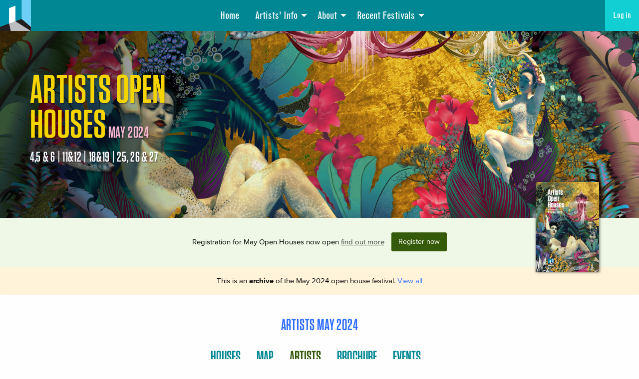

--- FILE ---
content_type: text/html; charset=UTF-8
request_url: https://aoh.org.uk/artist/may2024/valerie-savchits/
body_size: 16553
content:
<!doctype html>
<html class="no-js"  lang="en-GB">

	<head>
		<meta charset="utf-8">
		<!-- Force IE to use the latest rendering engine available -->
		<meta http-equiv="X-UA-Compatible" content="IE=edge">
		
		<!-- Mobile Meta -->
		<meta name="viewport" content="width=device-width, initial-scale=1.0">
		<meta class="foundation-mq">
		<link rel="pingback" href="https://aoh.org.uk/xmlrpc.php">
		<meta name="google-site-verification" content="01EFYHfUeyQ3BzZHw3aiYeChqRB8r-EOGjEy9LMMFyQ" />
		<meta name='robots' content='index, follow, max-image-preview:large, max-snippet:-1, max-video-preview:-1' />
	<style>img:is([sizes="auto" i], [sizes^="auto," i]) { contain-intrinsic-size: 3000px 1500px }</style>
	
	<!-- This site is optimized with the Yoast SEO plugin v26.4 - https://yoast.com/wordpress/plugins/seo/ -->
	<title>Valerie Savchits | Artists Open Houses</title>
	<link rel="canonical" href="https://aoh.org.uk/artist/may2024/valerie-savchits/" />
	<meta property="og:locale" content="en_GB" />
	<meta property="og:type" content="article" />
	<meta property="og:title" content="Valerie Savchits | Artists Open Houses" />
	<meta property="og:url" content="https://aoh.org.uk/artist/may2024/valerie-savchits/" />
	<meta property="og:site_name" content="Artists Open Houses" />
	<meta name="twitter:card" content="summary_large_image" />
	<script type="application/ld+json" class="yoast-schema-graph">{"@context":"https://schema.org","@graph":[{"@type":"WebPage","@id":"https://aoh.org.uk/artist/may2024/valerie-savchits/","url":"https://aoh.org.uk/artist/may2024/valerie-savchits/","name":"Valerie Savchits | Artists Open Houses","isPartOf":{"@id":"https://aoh.org.uk/#website"},"datePublished":"2024-02-26T21:48:32+00:00","breadcrumb":{"@id":"https://aoh.org.uk/artist/may2024/valerie-savchits/#breadcrumb"},"inLanguage":"en-GB","potentialAction":[{"@type":"ReadAction","target":["https://aoh.org.uk/artist/may2024/valerie-savchits/"]}]},{"@type":"BreadcrumbList","@id":"https://aoh.org.uk/artist/may2024/valerie-savchits/#breadcrumb","itemListElement":[{"@type":"ListItem","position":1,"name":"Home","item":"https://aoh.org.uk/"},{"@type":"ListItem","position":2,"name":"Artists","item":"https://aoh.org.uk/artist-archive/"},{"@type":"ListItem","position":3,"name":"Valerie Savchits"}]},{"@type":"WebSite","@id":"https://aoh.org.uk/#website","url":"https://aoh.org.uk/","name":"Artists Open Houses","description":"Welcome to Brighton and Hove’s Artists Open Houses!","potentialAction":[{"@type":"SearchAction","target":{"@type":"EntryPoint","urlTemplate":"https://aoh.org.uk/?s={search_term_string}"},"query-input":{"@type":"PropertyValueSpecification","valueRequired":true,"valueName":"search_term_string"}}],"inLanguage":"en-GB"}]}</script>
	<!-- / Yoast SEO plugin. -->


<link rel='dns-prefetch' href='//ajax.googleapis.com' />
<link rel='dns-prefetch' href='//player.vimeo.com' />
<link rel='dns-prefetch' href='//fast.fonts.net' />
<link rel='dns-prefetch' href='//cloud.typography.com' />
<link rel='dns-prefetch' href='//cdn.jsdelivr.net' />
<link rel="alternate" type="application/rss+xml" title="Artists Open Houses &raquo; Feed" href="https://aoh.org.uk/feed/" />
<script type="text/javascript">
/* <![CDATA[ */
window._wpemojiSettings = {"baseUrl":"https:\/\/s.w.org\/images\/core\/emoji\/16.0.1\/72x72\/","ext":".png","svgUrl":"https:\/\/s.w.org\/images\/core\/emoji\/16.0.1\/svg\/","svgExt":".svg","source":{"concatemoji":"https:\/\/aoh.org.uk\/wp-includes\/js\/wp-emoji-release.min.js?ver=e94fe60357ccb1051f2d679412000c86"}};
/*! This file is auto-generated */
!function(s,n){var o,i,e;function c(e){try{var t={supportTests:e,timestamp:(new Date).valueOf()};sessionStorage.setItem(o,JSON.stringify(t))}catch(e){}}function p(e,t,n){e.clearRect(0,0,e.canvas.width,e.canvas.height),e.fillText(t,0,0);var t=new Uint32Array(e.getImageData(0,0,e.canvas.width,e.canvas.height).data),a=(e.clearRect(0,0,e.canvas.width,e.canvas.height),e.fillText(n,0,0),new Uint32Array(e.getImageData(0,0,e.canvas.width,e.canvas.height).data));return t.every(function(e,t){return e===a[t]})}function u(e,t){e.clearRect(0,0,e.canvas.width,e.canvas.height),e.fillText(t,0,0);for(var n=e.getImageData(16,16,1,1),a=0;a<n.data.length;a++)if(0!==n.data[a])return!1;return!0}function f(e,t,n,a){switch(t){case"flag":return n(e,"\ud83c\udff3\ufe0f\u200d\u26a7\ufe0f","\ud83c\udff3\ufe0f\u200b\u26a7\ufe0f")?!1:!n(e,"\ud83c\udde8\ud83c\uddf6","\ud83c\udde8\u200b\ud83c\uddf6")&&!n(e,"\ud83c\udff4\udb40\udc67\udb40\udc62\udb40\udc65\udb40\udc6e\udb40\udc67\udb40\udc7f","\ud83c\udff4\u200b\udb40\udc67\u200b\udb40\udc62\u200b\udb40\udc65\u200b\udb40\udc6e\u200b\udb40\udc67\u200b\udb40\udc7f");case"emoji":return!a(e,"\ud83e\udedf")}return!1}function g(e,t,n,a){var r="undefined"!=typeof WorkerGlobalScope&&self instanceof WorkerGlobalScope?new OffscreenCanvas(300,150):s.createElement("canvas"),o=r.getContext("2d",{willReadFrequently:!0}),i=(o.textBaseline="top",o.font="600 32px Arial",{});return e.forEach(function(e){i[e]=t(o,e,n,a)}),i}function t(e){var t=s.createElement("script");t.src=e,t.defer=!0,s.head.appendChild(t)}"undefined"!=typeof Promise&&(o="wpEmojiSettingsSupports",i=["flag","emoji"],n.supports={everything:!0,everythingExceptFlag:!0},e=new Promise(function(e){s.addEventListener("DOMContentLoaded",e,{once:!0})}),new Promise(function(t){var n=function(){try{var e=JSON.parse(sessionStorage.getItem(o));if("object"==typeof e&&"number"==typeof e.timestamp&&(new Date).valueOf()<e.timestamp+604800&&"object"==typeof e.supportTests)return e.supportTests}catch(e){}return null}();if(!n){if("undefined"!=typeof Worker&&"undefined"!=typeof OffscreenCanvas&&"undefined"!=typeof URL&&URL.createObjectURL&&"undefined"!=typeof Blob)try{var e="postMessage("+g.toString()+"("+[JSON.stringify(i),f.toString(),p.toString(),u.toString()].join(",")+"));",a=new Blob([e],{type:"text/javascript"}),r=new Worker(URL.createObjectURL(a),{name:"wpTestEmojiSupports"});return void(r.onmessage=function(e){c(n=e.data),r.terminate(),t(n)})}catch(e){}c(n=g(i,f,p,u))}t(n)}).then(function(e){for(var t in e)n.supports[t]=e[t],n.supports.everything=n.supports.everything&&n.supports[t],"flag"!==t&&(n.supports.everythingExceptFlag=n.supports.everythingExceptFlag&&n.supports[t]);n.supports.everythingExceptFlag=n.supports.everythingExceptFlag&&!n.supports.flag,n.DOMReady=!1,n.readyCallback=function(){n.DOMReady=!0}}).then(function(){return e}).then(function(){var e;n.supports.everything||(n.readyCallback(),(e=n.source||{}).concatemoji?t(e.concatemoji):e.wpemoji&&e.twemoji&&(t(e.twemoji),t(e.wpemoji)))}))}((window,document),window._wpemojiSettings);
/* ]]> */
</script>
<link rel='stylesheet' id='cnss_font_awesome_css-css' href='https://aoh.org.uk/wp-content/plugins/easy-social-icons/css/font-awesome/css/all.min.css?ver=7.0.0' type='text/css' media='all' />
<link rel='stylesheet' id='cnss_font_awesome_v4_shims-css' href='https://aoh.org.uk/wp-content/plugins/easy-social-icons/css/font-awesome/css/v4-shims.min.css?ver=7.0.0' type='text/css' media='all' />
<link rel='stylesheet' id='cnss_css-css' href='https://aoh.org.uk/wp-content/plugins/easy-social-icons/css/cnss.css?ver=1.0' type='text/css' media='all' />
<link rel='stylesheet' id='cnss_share_css-css' href='https://aoh.org.uk/wp-content/plugins/easy-social-icons/css/share.css?ver=1.0' type='text/css' media='all' />
<link rel='stylesheet' id='formidable-css' href='https://aoh.org.uk/wp-content/plugins/formidable/css/formidableforms.css?ver=1119847' type='text/css' media='all' />
<link rel='stylesheet' id='sbi_styles-css' href='https://aoh.org.uk/wp-content/plugins/instagram-feed/css/sbi-styles.min.css?ver=6.10.0' type='text/css' media='all' />
<style id='wp-emoji-styles-inline-css' type='text/css'>

	img.wp-smiley, img.emoji {
		display: inline !important;
		border: none !important;
		box-shadow: none !important;
		height: 1em !important;
		width: 1em !important;
		margin: 0 0.07em !important;
		vertical-align: -0.1em !important;
		background: none !important;
		padding: 0 !important;
	}
</style>
<link rel='stylesheet' id='wp-block-library-css' href='https://aoh.org.uk/wp-includes/css/dist/block-library/style.min.css?ver=e94fe60357ccb1051f2d679412000c86' type='text/css' media='all' />
<style id='classic-theme-styles-inline-css' type='text/css'>
/*! This file is auto-generated */
.wp-block-button__link{color:#fff;background-color:#32373c;border-radius:9999px;box-shadow:none;text-decoration:none;padding:calc(.667em + 2px) calc(1.333em + 2px);font-size:1.125em}.wp-block-file__button{background:#32373c;color:#fff;text-decoration:none}
</style>
<style id='global-styles-inline-css' type='text/css'>
:root{--wp--preset--aspect-ratio--square: 1;--wp--preset--aspect-ratio--4-3: 4/3;--wp--preset--aspect-ratio--3-4: 3/4;--wp--preset--aspect-ratio--3-2: 3/2;--wp--preset--aspect-ratio--2-3: 2/3;--wp--preset--aspect-ratio--16-9: 16/9;--wp--preset--aspect-ratio--9-16: 9/16;--wp--preset--color--black: #000000;--wp--preset--color--cyan-bluish-gray: #abb8c3;--wp--preset--color--white: #ffffff;--wp--preset--color--pale-pink: #f78da7;--wp--preset--color--vivid-red: #cf2e2e;--wp--preset--color--luminous-vivid-orange: #ff6900;--wp--preset--color--luminous-vivid-amber: #fcb900;--wp--preset--color--light-green-cyan: #7bdcb5;--wp--preset--color--vivid-green-cyan: #00d084;--wp--preset--color--pale-cyan-blue: #8ed1fc;--wp--preset--color--vivid-cyan-blue: #0693e3;--wp--preset--color--vivid-purple: #9b51e0;--wp--preset--gradient--vivid-cyan-blue-to-vivid-purple: linear-gradient(135deg,rgba(6,147,227,1) 0%,rgb(155,81,224) 100%);--wp--preset--gradient--light-green-cyan-to-vivid-green-cyan: linear-gradient(135deg,rgb(122,220,180) 0%,rgb(0,208,130) 100%);--wp--preset--gradient--luminous-vivid-amber-to-luminous-vivid-orange: linear-gradient(135deg,rgba(252,185,0,1) 0%,rgba(255,105,0,1) 100%);--wp--preset--gradient--luminous-vivid-orange-to-vivid-red: linear-gradient(135deg,rgba(255,105,0,1) 0%,rgb(207,46,46) 100%);--wp--preset--gradient--very-light-gray-to-cyan-bluish-gray: linear-gradient(135deg,rgb(238,238,238) 0%,rgb(169,184,195) 100%);--wp--preset--gradient--cool-to-warm-spectrum: linear-gradient(135deg,rgb(74,234,220) 0%,rgb(151,120,209) 20%,rgb(207,42,186) 40%,rgb(238,44,130) 60%,rgb(251,105,98) 80%,rgb(254,248,76) 100%);--wp--preset--gradient--blush-light-purple: linear-gradient(135deg,rgb(255,206,236) 0%,rgb(152,150,240) 100%);--wp--preset--gradient--blush-bordeaux: linear-gradient(135deg,rgb(254,205,165) 0%,rgb(254,45,45) 50%,rgb(107,0,62) 100%);--wp--preset--gradient--luminous-dusk: linear-gradient(135deg,rgb(255,203,112) 0%,rgb(199,81,192) 50%,rgb(65,88,208) 100%);--wp--preset--gradient--pale-ocean: linear-gradient(135deg,rgb(255,245,203) 0%,rgb(182,227,212) 50%,rgb(51,167,181) 100%);--wp--preset--gradient--electric-grass: linear-gradient(135deg,rgb(202,248,128) 0%,rgb(113,206,126) 100%);--wp--preset--gradient--midnight: linear-gradient(135deg,rgb(2,3,129) 0%,rgb(40,116,252) 100%);--wp--preset--font-size--small: 13px;--wp--preset--font-size--medium: 20px;--wp--preset--font-size--large: 36px;--wp--preset--font-size--x-large: 42px;--wp--preset--spacing--20: 0.44rem;--wp--preset--spacing--30: 0.67rem;--wp--preset--spacing--40: 1rem;--wp--preset--spacing--50: 1.5rem;--wp--preset--spacing--60: 2.25rem;--wp--preset--spacing--70: 3.38rem;--wp--preset--spacing--80: 5.06rem;--wp--preset--shadow--natural: 6px 6px 9px rgba(0, 0, 0, 0.2);--wp--preset--shadow--deep: 12px 12px 50px rgba(0, 0, 0, 0.4);--wp--preset--shadow--sharp: 6px 6px 0px rgba(0, 0, 0, 0.2);--wp--preset--shadow--outlined: 6px 6px 0px -3px rgba(255, 255, 255, 1), 6px 6px rgba(0, 0, 0, 1);--wp--preset--shadow--crisp: 6px 6px 0px rgba(0, 0, 0, 1);}:where(.is-layout-flex){gap: 0.5em;}:where(.is-layout-grid){gap: 0.5em;}body .is-layout-flex{display: flex;}.is-layout-flex{flex-wrap: wrap;align-items: center;}.is-layout-flex > :is(*, div){margin: 0;}body .is-layout-grid{display: grid;}.is-layout-grid > :is(*, div){margin: 0;}:where(.wp-block-columns.is-layout-flex){gap: 2em;}:where(.wp-block-columns.is-layout-grid){gap: 2em;}:where(.wp-block-post-template.is-layout-flex){gap: 1.25em;}:where(.wp-block-post-template.is-layout-grid){gap: 1.25em;}.has-black-color{color: var(--wp--preset--color--black) !important;}.has-cyan-bluish-gray-color{color: var(--wp--preset--color--cyan-bluish-gray) !important;}.has-white-color{color: var(--wp--preset--color--white) !important;}.has-pale-pink-color{color: var(--wp--preset--color--pale-pink) !important;}.has-vivid-red-color{color: var(--wp--preset--color--vivid-red) !important;}.has-luminous-vivid-orange-color{color: var(--wp--preset--color--luminous-vivid-orange) !important;}.has-luminous-vivid-amber-color{color: var(--wp--preset--color--luminous-vivid-amber) !important;}.has-light-green-cyan-color{color: var(--wp--preset--color--light-green-cyan) !important;}.has-vivid-green-cyan-color{color: var(--wp--preset--color--vivid-green-cyan) !important;}.has-pale-cyan-blue-color{color: var(--wp--preset--color--pale-cyan-blue) !important;}.has-vivid-cyan-blue-color{color: var(--wp--preset--color--vivid-cyan-blue) !important;}.has-vivid-purple-color{color: var(--wp--preset--color--vivid-purple) !important;}.has-black-background-color{background-color: var(--wp--preset--color--black) !important;}.has-cyan-bluish-gray-background-color{background-color: var(--wp--preset--color--cyan-bluish-gray) !important;}.has-white-background-color{background-color: var(--wp--preset--color--white) !important;}.has-pale-pink-background-color{background-color: var(--wp--preset--color--pale-pink) !important;}.has-vivid-red-background-color{background-color: var(--wp--preset--color--vivid-red) !important;}.has-luminous-vivid-orange-background-color{background-color: var(--wp--preset--color--luminous-vivid-orange) !important;}.has-luminous-vivid-amber-background-color{background-color: var(--wp--preset--color--luminous-vivid-amber) !important;}.has-light-green-cyan-background-color{background-color: var(--wp--preset--color--light-green-cyan) !important;}.has-vivid-green-cyan-background-color{background-color: var(--wp--preset--color--vivid-green-cyan) !important;}.has-pale-cyan-blue-background-color{background-color: var(--wp--preset--color--pale-cyan-blue) !important;}.has-vivid-cyan-blue-background-color{background-color: var(--wp--preset--color--vivid-cyan-blue) !important;}.has-vivid-purple-background-color{background-color: var(--wp--preset--color--vivid-purple) !important;}.has-black-border-color{border-color: var(--wp--preset--color--black) !important;}.has-cyan-bluish-gray-border-color{border-color: var(--wp--preset--color--cyan-bluish-gray) !important;}.has-white-border-color{border-color: var(--wp--preset--color--white) !important;}.has-pale-pink-border-color{border-color: var(--wp--preset--color--pale-pink) !important;}.has-vivid-red-border-color{border-color: var(--wp--preset--color--vivid-red) !important;}.has-luminous-vivid-orange-border-color{border-color: var(--wp--preset--color--luminous-vivid-orange) !important;}.has-luminous-vivid-amber-border-color{border-color: var(--wp--preset--color--luminous-vivid-amber) !important;}.has-light-green-cyan-border-color{border-color: var(--wp--preset--color--light-green-cyan) !important;}.has-vivid-green-cyan-border-color{border-color: var(--wp--preset--color--vivid-green-cyan) !important;}.has-pale-cyan-blue-border-color{border-color: var(--wp--preset--color--pale-cyan-blue) !important;}.has-vivid-cyan-blue-border-color{border-color: var(--wp--preset--color--vivid-cyan-blue) !important;}.has-vivid-purple-border-color{border-color: var(--wp--preset--color--vivid-purple) !important;}.has-vivid-cyan-blue-to-vivid-purple-gradient-background{background: var(--wp--preset--gradient--vivid-cyan-blue-to-vivid-purple) !important;}.has-light-green-cyan-to-vivid-green-cyan-gradient-background{background: var(--wp--preset--gradient--light-green-cyan-to-vivid-green-cyan) !important;}.has-luminous-vivid-amber-to-luminous-vivid-orange-gradient-background{background: var(--wp--preset--gradient--luminous-vivid-amber-to-luminous-vivid-orange) !important;}.has-luminous-vivid-orange-to-vivid-red-gradient-background{background: var(--wp--preset--gradient--luminous-vivid-orange-to-vivid-red) !important;}.has-very-light-gray-to-cyan-bluish-gray-gradient-background{background: var(--wp--preset--gradient--very-light-gray-to-cyan-bluish-gray) !important;}.has-cool-to-warm-spectrum-gradient-background{background: var(--wp--preset--gradient--cool-to-warm-spectrum) !important;}.has-blush-light-purple-gradient-background{background: var(--wp--preset--gradient--blush-light-purple) !important;}.has-blush-bordeaux-gradient-background{background: var(--wp--preset--gradient--blush-bordeaux) !important;}.has-luminous-dusk-gradient-background{background: var(--wp--preset--gradient--luminous-dusk) !important;}.has-pale-ocean-gradient-background{background: var(--wp--preset--gradient--pale-ocean) !important;}.has-electric-grass-gradient-background{background: var(--wp--preset--gradient--electric-grass) !important;}.has-midnight-gradient-background{background: var(--wp--preset--gradient--midnight) !important;}.has-small-font-size{font-size: var(--wp--preset--font-size--small) !important;}.has-medium-font-size{font-size: var(--wp--preset--font-size--medium) !important;}.has-large-font-size{font-size: var(--wp--preset--font-size--large) !important;}.has-x-large-font-size{font-size: var(--wp--preset--font-size--x-large) !important;}
:where(.wp-block-post-template.is-layout-flex){gap: 1.25em;}:where(.wp-block-post-template.is-layout-grid){gap: 1.25em;}
:where(.wp-block-columns.is-layout-flex){gap: 2em;}:where(.wp-block-columns.is-layout-grid){gap: 2em;}
:root :where(.wp-block-pullquote){font-size: 1.5em;line-height: 1.6;}
</style>
<link rel='stylesheet' id='osm-map-css-css' href='https://aoh.org.uk/wp-content/plugins/osm/css/osm_map.css?ver=e94fe60357ccb1051f2d679412000c86' type='text/css' media='all' />
<link rel='stylesheet' id='osm-ol3-css-css' href='https://aoh.org.uk/wp-content/plugins/osm/js/OL/7.1.0/ol.css?ver=e94fe60357ccb1051f2d679412000c86' type='text/css' media='all' />
<link rel='stylesheet' id='osm-ol3-ext-css-css' href='https://aoh.org.uk/wp-content/plugins/osm/css/osm_map_v3.css?ver=e94fe60357ccb1051f2d679412000c86' type='text/css' media='all' />
<link rel='stylesheet' id='woocommerce-layout-css' href='https://aoh.org.uk/wp-content/plugins/woocommerce/assets/css/woocommerce-layout.css?ver=10.3.7' type='text/css' media='all' />
<link rel='stylesheet' id='woocommerce-smallscreen-css' href='https://aoh.org.uk/wp-content/plugins/woocommerce/assets/css/woocommerce-smallscreen.css?ver=10.3.7' type='text/css' media='only screen and (max-width: 768px)' />
<link rel='stylesheet' id='woocommerce-general-css' href='https://aoh.org.uk/wp-content/plugins/woocommerce/assets/css/woocommerce.css?ver=10.3.7' type='text/css' media='all' />
<style id='woocommerce-inline-inline-css' type='text/css'>
.woocommerce form .form-row .required { visibility: visible; }
</style>
<link rel='stylesheet' id='flxmap-css' href='https://aoh.org.uk/wp-content/plugins/wp-flexible-map/static/css/styles.css?ver=1.19.0' type='text/css' media='all' />
<link rel='stylesheet' id='brands-styles-css' href='https://aoh.org.uk/wp-content/plugins/woocommerce/assets/css/brands.css?ver=10.3.7' type='text/css' media='all' />
<link rel='stylesheet' id='fontsdotcom-css' href='https://fast.fonts.net/cssapi/90581c7f-122f-46a1-8189-51e78aba1460.css?ver=e94fe60357ccb1051f2d679412000c86' type='text/css' media='all' />
<link rel='stylesheet' id='hoefler-css' href='https://cloud.typography.com/7129836/6349992/css/fonts.css?ver=e94fe60357ccb1051f2d679412000c86' type='text/css' media='all' />
<link rel='stylesheet' id='foundation-css' href='https://aoh.org.uk/wp-content/themes/aoh/css/foundation.min.css?ver=1609869753' type='text/css' media='all' />
<link rel='stylesheet' id='fileuploaderfont-css' href='https://aoh.org.uk/wp-content/themes/aoh/fonts/font-fileuploader.css?ver=1609869753' type='text/css' media='all' />
<link rel='stylesheet' id='fileuploadercss-css' href='https://aoh.org.uk/wp-content/themes/aoh/css/jquery.fileuploader.min.css?ver=1609869753' type='text/css' media='all' />
<link rel='stylesheet' id='foundation-motion-css' href='https://cdn.jsdelivr.net/npm/motion-ui@1.2.3/dist/motion-ui.min.css?ver=1.2.3' type='text/css' media='all' />
<link rel='stylesheet' id='plyr_style-css' href='https://aoh.org.uk/wp-content/themes/aoh/js/libs/plyr.css?ver=1609869756' type='text/css' media='all' />
<link rel='stylesheet' id='aohtheme-plugins-css' href='https://aoh.org.uk/wp-content/themes/aoh/css/plugins.css?ver=1609869753' type='text/css' media='all' />
<link rel='stylesheet' id='aohtheme-style-css' href='https://aoh.org.uk/wp-content/themes/aoh/style.css?ver=1747210378' type='text/css' media='all' />
<link rel='stylesheet' id='aohtheme-layout-css' href='https://aoh.org.uk/wp-content/themes/aoh/css/layout.css?ver=1738414517' type='text/css' media='all' />
<link rel='stylesheet' id='aohtheme-listings-may2024-css' href='https://aoh.org.uk/wp-content/themes/aoh/css/festivals/may2024.css?ver=1712311034' type='text/css' media='all' />
<link rel='stylesheet' id='dearpdf-style-css' href='https://aoh.org.uk/wp-content/plugins/dearpdf-lite/assets/css/dearpdf.min.css?ver=2.0.38' type='text/css' media='all' />
<link rel='stylesheet' id='heateor_sss_frontend_css-css' href='https://aoh.org.uk/wp-content/plugins/sassy-social-share/public/css/sassy-social-share-public.css?ver=3.3.79' type='text/css' media='all' />
<style id='heateor_sss_frontend_css-inline-css' type='text/css'>
.heateor_sss_button_instagram span.heateor_sss_svg,a.heateor_sss_instagram span.heateor_sss_svg{background:radial-gradient(circle at 30% 107%,#fdf497 0,#fdf497 5%,#fd5949 45%,#d6249f 60%,#285aeb 90%)}div.heateor_sss_horizontal_sharing a.heateor_sss_button_instagram span{background:#e9741f!important;}div.heateor_sss_standard_follow_icons_container a.heateor_sss_button_instagram span{background:#e9741f}div.heateor_sss_horizontal_sharing a.heateor_sss_button_instagram span:hover{background:#000!important;}div.heateor_sss_standard_follow_icons_container a.heateor_sss_button_instagram span:hover{background:#000}.heateor_sss_horizontal_sharing .heateor_sss_svg,.heateor_sss_standard_follow_icons_container .heateor_sss_svg{background-color:#e9741f!important;background:#e9741f!important;color:#fff;border-width:0px;border-style:solid;border-color:transparent}div.heateor_sss_horizontal_sharing span.heateor_sss_svg svg:hover path:not(.heateor_sss_no_fill),div.heateor_sss_horizontal_sharing span.heateor_sss_svg svg:hover ellipse, div.heateor_sss_horizontal_sharing span.heateor_sss_svg svg:hover circle, div.heateor_sss_horizontal_sharing span.heateor_sss_svg svg:hover polygon, div.heateor_sss_horizontal_sharing span.heateor_sss_svg svg:hover rect:not(.heateor_sss_no_fill){fill:#fff}div.heateor_sss_horizontal_sharing span.heateor_sss_svg svg:hover path.heateor_sss_svg_stroke, div.heateor_sss_horizontal_sharing span.heateor_sss_svg svg:hover rect.heateor_sss_svg_stroke{stroke:#fff}.heateor_sss_horizontal_sharing span.heateor_sss_svg:hover,.heateor_sss_standard_follow_icons_container span.heateor_sss_svg:hover{background-color:#000!important;background:#000!importantcolor:#fff;border-color:transparent;}.heateor_sss_vertical_sharing span.heateor_sss_svg,.heateor_sss_floating_follow_icons_container span.heateor_sss_svg{color:#fff;border-width:0px;border-style:solid;border-color:transparent;}.heateor_sss_vertical_sharing span.heateor_sss_svg:hover,.heateor_sss_floating_follow_icons_container span.heateor_sss_svg:hover{border-color:transparent;}@media screen and (max-width:783px) {.heateor_sss_vertical_sharing{display:none!important}}
</style>
<link rel="https://api.w.org/" href="https://aoh.org.uk/wp-json/" /><link rel="EditURI" type="application/rsd+xml" title="RSD" href="https://aoh.org.uk/xmlrpc.php?rsd" />

<link rel='shortlink' href='https://aoh.org.uk/?p=115599' />
<link rel="alternate" title="oEmbed (JSON)" type="application/json+oembed" href="https://aoh.org.uk/wp-json/oembed/1.0/embed?url=https%3A%2F%2Faoh.org.uk%2Fartist%2Fmay2024%2Fvalerie-savchits%2F" />
<link rel="alternate" title="oEmbed (XML)" type="text/xml+oembed" href="https://aoh.org.uk/wp-json/oembed/1.0/embed?url=https%3A%2F%2Faoh.org.uk%2Fartist%2Fmay2024%2Fvalerie-savchits%2F&#038;format=xml" />
<style type="text/css">
		ul.cnss-social-icon li.cn-fa-icon a{background-color:#0091ac!important;}
		ul.cnss-social-icon li.cn-fa-icon a:hover{background-color:#333333!important;color:#ffffff!important;}
		</style><script type="text/javascript"> 

/**  all layers have to be in this global array - in further process each map will have something like vectorM[map_ol3js_n][layer_n] */
var vectorM = [[]];


/** put translations from PHP/mo to JavaScript */
var translations = [];

/** global GET-Parameters */
var HTTP_GET_VARS = [];

</script><!-- OSM plugin V6.1.9: did not add geo meta tags. --> 
<script>document.documentElement.className += " js";</script>
	<noscript><style>.woocommerce-product-gallery{ opacity: 1 !important; }</style></noscript>
	<script data-cfasync="false"> var dearPdfLocation = "https://aoh.org.uk/wp-content/plugins/dearpdf-lite/assets/"; var dearpdfWPGlobal = [];</script><meta name="generator" content="Elementor 3.32.5; features: additional_custom_breakpoints; settings: css_print_method-external, google_font-enabled, font_display-auto">
			<style>
				.e-con.e-parent:nth-of-type(n+4):not(.e-lazyloaded):not(.e-no-lazyload),
				.e-con.e-parent:nth-of-type(n+4):not(.e-lazyloaded):not(.e-no-lazyload) * {
					background-image: none !important;
				}
				@media screen and (max-height: 1024px) {
					.e-con.e-parent:nth-of-type(n+3):not(.e-lazyloaded):not(.e-no-lazyload),
					.e-con.e-parent:nth-of-type(n+3):not(.e-lazyloaded):not(.e-no-lazyload) * {
						background-image: none !important;
					}
				}
				@media screen and (max-height: 640px) {
					.e-con.e-parent:nth-of-type(n+2):not(.e-lazyloaded):not(.e-no-lazyload),
					.e-con.e-parent:nth-of-type(n+2):not(.e-lazyloaded):not(.e-no-lazyload) * {
						background-image: none !important;
					}
				}
			</style>
			<meta name="twitter:widgets:link-color" content="#000000"><meta name="twitter:widgets:border-color" content="#000000"><meta name="twitter:partner" content="tfwp"><link rel="icon" href="https://aoh.org.uk/wp-content/uploads/cropped-logo-200x200.png" sizes="32x32" />
<link rel="icon" href="https://aoh.org.uk/wp-content/uploads/cropped-logo-200x200.png" sizes="192x192" />
<link rel="apple-touch-icon" href="https://aoh.org.uk/wp-content/uploads/cropped-logo-200x200.png" />
<meta name="msapplication-TileImage" content="https://aoh.org.uk/wp-content/uploads/cropped-logo-400x400.png" />

<meta name="twitter:card" content="summary"><meta name="twitter:title" content="Valerie Savchits"><meta name="twitter:site" content="@artistshouses">
	</head>
			
	<body class="wp-singular artist-template-default single single-artist postid-115599 wp-theme-aoh theme-aoh woocommerce-no-js elementor-default elementor-kit-59321">
		
		
		<div id="aoh_wrapper" class="off-canvas-wrapper" >
			<div class="off-canvas position-right" id="off-canvas" data-off-canvas data-closable data-content-scroll="false" data-transition-time="400">
	
	<div class="sidebar_menu">
		<ul id="menu-main-menu-between-festivals" class="vertical menu accordion-menu" data-accordion-menu><li id="menu-item-126445" class="menu-item menu-item-type-post_type menu-item-object-page menu-item-home menu-item-126445"><a href="https://aoh.org.uk/">Home</a></li>
<li id="menu-item-126446" class="menu-item menu-item-type-post_type menu-item-object-page menu-item-has-children menu-item-126446"><a href="https://aoh.org.uk/artists-info/">Artists’ Info</a>
<ul class="vertical menu">
	<li id="menu-item-126447" class="menu-item menu-item-type-post_type menu-item-object-page menu-item-126447"><a href="https://aoh.org.uk/registering-for-the-artists-open-houses/">Registering</a></li>
	<li id="menu-item-126448" class="menu-item menu-item-type-post_type menu-item-object-page menu-item-126448"><a href="https://aoh.org.uk/timeline/">Timeline</a></li>
	<li id="menu-item-126449" class="menu-item menu-item-type-post_type menu-item-object-page menu-item-126449"><a href="https://aoh.org.uk/dates-and-rates/">Dates and Rates</a></li>
	<li id="menu-item-126450" class="menu-item menu-item-type-post_type menu-item-object-page menu-item-126450"><a href="https://aoh.org.uk/contact-us/">Contact AOH</a></li>
	<li id="menu-item-126451" class="menu-item menu-item-type-post_type menu-item-object-page menu-item-126451"><a href="https://aoh.org.uk/why-join-a-trail/">Why Join a Trail?</a></li>
	<li id="menu-item-126452" class="menu-item menu-item-type-post_type menu-item-object-page menu-item-126452"><a href="https://aoh.org.uk/contact-us/trail-contacts-information-2/">Trail contacts</a></li>
	<li id="menu-item-126453" class="menu-item menu-item-type-post_type menu-item-object-page menu-item-126453"><a href="https://aoh.org.uk/get-involved/">Get Involved</a></li>
	<li id="menu-item-126454" class="menu-item menu-item-type-post_type menu-item-object-page menu-item-126454"><a href="https://aoh.org.uk/guide-to-opening-your-house/">Guide to opening your house</a></li>
	<li id="menu-item-126455" class="menu-item menu-item-type-custom menu-item-object-custom menu-item-126455"><a href="https://artists-seeking-houses.aoh.org.uk/">Artists Seeking Houses</a></li>
	<li id="menu-item-126456" class="menu-item menu-item-type-post_type menu-item-object-page menu-item-126456"><a href="https://aoh.org.uk/houses-seeking-artists/">Houses Seeking Artists</a></li>
	<li id="menu-item-126457" class="menu-item menu-item-type-post_type menu-item-object-page menu-item-126457"><a href="https://aoh.org.uk/faq-2/">FAQ</a></li>
	<li id="menu-item-126458" class="menu-item menu-item-type-post_type menu-item-object-page menu-item-126458"><a href="https://aoh.org.uk/disabled-access-advice/">Disabled Access Advice</a></li>
</ul>
</li>
<li id="menu-item-126459" class="menu-item menu-item-type-post_type menu-item-object-page menu-item-has-children menu-item-126459"><a href="https://aoh.org.uk/about-us/">About</a>
<ul class="vertical menu">
	<li id="menu-item-126460" class="menu-item menu-item-type-post_type menu-item-object-page menu-item-126460"><a href="https://aoh.org.uk/about-us/">About</a></li>
	<li id="menu-item-126461" class="menu-item menu-item-type-post_type menu-item-object-page menu-item-126461"><a href="https://aoh.org.uk/about-us/aoh-mission-statement/">AOH Mission Statement</a></li>
	<li id="menu-item-126462" class="menu-item menu-item-type-post_type menu-item-object-page menu-item-126462"><a href="https://aoh.org.uk/contact-us/">Contact us</a></li>
	<li id="menu-item-126463" class="menu-item menu-item-type-custom menu-item-object-custom menu-item-126463"><a href="/about-us/meet-the-team/">Meet the team</a></li>
	<li id="menu-item-126464" class="menu-item menu-item-type-post_type menu-item-object-page menu-item-126464"><a href="https://aoh.org.uk/advertising-and-sponsorship/">Advertising and Sponsorship</a></li>
	<li id="menu-item-126465" class="menu-item menu-item-type-post_type menu-item-object-page current_page_parent menu-item-126465"><a href="https://aoh.org.uk/blog/">Blog</a></li>
	<li id="menu-item-126466" class="menu-item menu-item-type-post_type menu-item-object-page menu-item-126466"><a href="https://aoh.org.uk/visitors-info/travel/">Travel</a></li>
	<li id="menu-item-126467" class="menu-item menu-item-type-custom menu-item-object-custom menu-item-126467"><a href="https://aoh.org.uk/tag/media-coverage">Media Coverage</a></li>
	<li id="menu-item-126468" class="menu-item menu-item-type-custom menu-item-object-custom menu-item-126468"><a href="https://aoh.org.uk/tag/press-release">Press Releases</a></li>
	<li id="menu-item-126469" class="menu-item menu-item-type-post_type menu-item-object-page menu-item-126469"><a href="https://aoh.org.uk/about-us/a-brief-history/">A Brief History</a></li>
</ul>
</li>
<li id="menu-item-126470" class="menu-item menu-item-type-custom menu-item-object-custom menu-item-has-children menu-item-126470"><a href="#">Recent Festivals</a>
<ul class="vertical menu">
	<li id="menu-item-139081" class="menu-item menu-item-type-post_type menu-item-object-page menu-item-139081"><a href="https://aoh.org.uk/winter2025/">Winter 2025</a></li>
	<li id="menu-item-135578" class="menu-item menu-item-type-post_type menu-item-object-page menu-item-135578"><a href="https://aoh.org.uk/may2025/">May 2025</a></li>
	<li id="menu-item-126471" class="menu-item menu-item-type-custom menu-item-object-custom menu-item-126471"><a href="/winter2024">Winter 2024</a></li>
	<li id="menu-item-126472" class="menu-item menu-item-type-custom menu-item-object-custom menu-item-126472"><a href="/may2024">May 2024</a></li>
	<li id="menu-item-126473" class="menu-item menu-item-type-custom menu-item-object-custom menu-item-126473"><a href="/winter2023">Winter 2023</a></li>
	<li id="menu-item-126474" class="menu-item menu-item-type-custom menu-item-object-custom menu-item-126474"><a href="/may2023">May 2023</a></li>
	<li id="menu-item-126475" class="menu-item menu-item-type-custom menu-item-object-custom menu-item-126475"><a href="/winter2022">Winter 2022</a></li>
	<li id="menu-item-126476" class="menu-item menu-item-type-custom menu-item-object-custom menu-item-126476"><a href="/may2022">May 2022</a></li>
	<li id="menu-item-126477" class="menu-item menu-item-type-custom menu-item-object-custom menu-item-126477"><a href="/winter2021">Winter 2021</a></li>
	<li id="menu-item-126478" class="menu-item menu-item-type-custom menu-item-object-custom menu-item-126478"><a href="/summer2021">Summer 2021</a></li>
	<li id="menu-item-126479" class="menu-item menu-item-type-custom menu-item-object-custom menu-item-126479"><a href="/winter2020">Winter 2020</a></li>
	<li id="menu-item-126482" class="menu-item menu-item-type-custom menu-item-object-custom menu-item-126482"><a href="/artists-online-houses/">Spring/Summer 2020</a></li>
	<li id="menu-item-126480" class="menu-item menu-item-type-custom menu-item-object-custom menu-item-126480"><a href="/winter2019">Winter 2019</a></li>
	<li id="menu-item-126481" class="menu-item menu-item-type-custom menu-item-object-custom menu-item-126481"><a href="/may2019">May 2019</a></li>
</ul>
</li>
<li class="show-for-small-only"><a href="/house-dashboard">Log In</a></li></ul>	</div>
</div>
			
			<div class="off-canvas-content" data-off-canvas-content>
				<header id="site-header" class="site-header" role="banner">
					
					
					<nav id="primary-navigation" role="navigation" class="main_menu_holder grid-x ">		
						<div class="cell small-4 medium-1 large-3 account_opts">
							<a class="home_logo" href="https://aoh.org.uk"><img src="https://aoh.org.uk/wp-content/themes/aoh/css/images/aoh-logo.png" alt="aoh_logo" /></a>
						</div>
						<div class="cell small-4 medium-8 large-6">
							<div class="show-for-medium ">
							<ul id="main_menu" class="main_menu dropdown menu align-center" data-dropdown-menu><li class="menu-item menu-item-type-post_type menu-item-object-page menu-item-home menu-item-126445"><a href="https://aoh.org.uk/">Home</a></li>
<li class="menu-item menu-item-type-post_type menu-item-object-page menu-item-has-children menu-item-126446"><a href="https://aoh.org.uk/artists-info/">Artists’ Info</a>
<ul class="sub-menu">
	<li class="menu-item menu-item-type-post_type menu-item-object-page menu-item-126447"><a href="https://aoh.org.uk/registering-for-the-artists-open-houses/">Registering</a></li>
	<li class="menu-item menu-item-type-post_type menu-item-object-page menu-item-126448"><a href="https://aoh.org.uk/timeline/">Timeline</a></li>
	<li class="menu-item menu-item-type-post_type menu-item-object-page menu-item-126449"><a href="https://aoh.org.uk/dates-and-rates/">Dates and Rates</a></li>
	<li class="menu-item menu-item-type-post_type menu-item-object-page menu-item-126450"><a href="https://aoh.org.uk/contact-us/">Contact AOH</a></li>
	<li class="menu-item menu-item-type-post_type menu-item-object-page menu-item-126451"><a href="https://aoh.org.uk/why-join-a-trail/">Why Join a Trail?</a></li>
	<li class="menu-item menu-item-type-post_type menu-item-object-page menu-item-126452"><a href="https://aoh.org.uk/contact-us/trail-contacts-information-2/">Trail contacts</a></li>
	<li class="menu-item menu-item-type-post_type menu-item-object-page menu-item-126453"><a href="https://aoh.org.uk/get-involved/">Get Involved</a></li>
	<li class="menu-item menu-item-type-post_type menu-item-object-page menu-item-126454"><a href="https://aoh.org.uk/guide-to-opening-your-house/">Guide to opening your house</a></li>
	<li class="menu-item menu-item-type-custom menu-item-object-custom menu-item-126455"><a href="https://artists-seeking-houses.aoh.org.uk/">Artists Seeking Houses</a></li>
	<li class="menu-item menu-item-type-post_type menu-item-object-page menu-item-126456"><a href="https://aoh.org.uk/houses-seeking-artists/">Houses Seeking Artists</a></li>
	<li class="menu-item menu-item-type-post_type menu-item-object-page menu-item-126457"><a href="https://aoh.org.uk/faq-2/">FAQ</a></li>
	<li class="menu-item menu-item-type-post_type menu-item-object-page menu-item-126458"><a href="https://aoh.org.uk/disabled-access-advice/">Disabled Access Advice</a></li>
</ul>
</li>
<li class="menu-item menu-item-type-post_type menu-item-object-page menu-item-has-children menu-item-126459"><a href="https://aoh.org.uk/about-us/">About</a>
<ul class="sub-menu">
	<li class="menu-item menu-item-type-post_type menu-item-object-page menu-item-126460"><a href="https://aoh.org.uk/about-us/">About</a></li>
	<li class="menu-item menu-item-type-post_type menu-item-object-page menu-item-126461"><a href="https://aoh.org.uk/about-us/aoh-mission-statement/">AOH Mission Statement</a></li>
	<li class="menu-item menu-item-type-post_type menu-item-object-page menu-item-126462"><a href="https://aoh.org.uk/contact-us/">Contact us</a></li>
	<li class="menu-item menu-item-type-custom menu-item-object-custom menu-item-126463"><a href="/about-us/meet-the-team/">Meet the team</a></li>
	<li class="menu-item menu-item-type-post_type menu-item-object-page menu-item-126464"><a href="https://aoh.org.uk/advertising-and-sponsorship/">Advertising and Sponsorship</a></li>
	<li class="menu-item menu-item-type-post_type menu-item-object-page current_page_parent menu-item-126465"><a href="https://aoh.org.uk/blog/">Blog</a></li>
	<li class="menu-item menu-item-type-post_type menu-item-object-page menu-item-126466"><a href="https://aoh.org.uk/visitors-info/travel/">Travel</a></li>
	<li class="menu-item menu-item-type-custom menu-item-object-custom menu-item-126467"><a href="https://aoh.org.uk/tag/media-coverage">Media Coverage</a></li>
	<li class="menu-item menu-item-type-custom menu-item-object-custom menu-item-126468"><a href="https://aoh.org.uk/tag/press-release">Press Releases</a></li>
	<li class="menu-item menu-item-type-post_type menu-item-object-page menu-item-126469"><a href="https://aoh.org.uk/about-us/a-brief-history/">A Brief History</a></li>
</ul>
</li>
<li class="menu-item menu-item-type-custom menu-item-object-custom menu-item-has-children menu-item-126470"><a href="#">Recent Festivals</a>
<ul class="sub-menu">
	<li class="menu-item menu-item-type-post_type menu-item-object-page menu-item-139081"><a href="https://aoh.org.uk/winter2025/">Winter 2025</a></li>
	<li class="menu-item menu-item-type-post_type menu-item-object-page menu-item-135578"><a href="https://aoh.org.uk/may2025/">May 2025</a></li>
	<li class="menu-item menu-item-type-custom menu-item-object-custom menu-item-126471"><a href="/winter2024">Winter 2024</a></li>
	<li class="menu-item menu-item-type-custom menu-item-object-custom menu-item-126472"><a href="/may2024">May 2024</a></li>
	<li class="menu-item menu-item-type-custom menu-item-object-custom menu-item-126473"><a href="/winter2023">Winter 2023</a></li>
	<li class="menu-item menu-item-type-custom menu-item-object-custom menu-item-126474"><a href="/may2023">May 2023</a></li>
	<li class="menu-item menu-item-type-custom menu-item-object-custom menu-item-126475"><a href="/winter2022">Winter 2022</a></li>
	<li class="menu-item menu-item-type-custom menu-item-object-custom menu-item-126476"><a href="/may2022">May 2022</a></li>
	<li class="menu-item menu-item-type-custom menu-item-object-custom menu-item-126477"><a href="/winter2021">Winter 2021</a></li>
	<li class="menu-item menu-item-type-custom menu-item-object-custom menu-item-126478"><a href="/summer2021">Summer 2021</a></li>
	<li class="menu-item menu-item-type-custom menu-item-object-custom menu-item-126479"><a href="/winter2020">Winter 2020</a></li>
	<li class="menu-item menu-item-type-custom menu-item-object-custom menu-item-126482"><a href="/artists-online-houses/">Spring/Summer 2020</a></li>
	<li class="menu-item menu-item-type-custom menu-item-object-custom menu-item-126480"><a href="/winter2019">Winter 2019</a></li>
	<li class="menu-item menu-item-type-custom menu-item-object-custom menu-item-126481"><a href="/may2019">May 2019</a></li>
</ul>
</li>
<li class="show-for-small-only"><a href="/house-dashboard">Log In</a></li></ul>							</div>
							<div class="show-for-small-only text-center">
								<button class=" topbar_menulink" type="button" data-toggle="off-canvas" aria-expanded="false" aria-controls="off-canvas"><span class="menu-icon"></span> Menu</button>
							</div>
						</div>
						<div class="cell medium-3 large-3 account_opts show-for-medium">
							<ul class="menu align-right account-menu  ">
															<li><a class="loginout login" href="/login">Log in</a></li>
														</ul>
						</div>
					</nav>
					
					
					
					
					
					
					<div class="mast_title_holder">
	<div class="mast-titles">
<h1 class="mast_title"><a href="/may2024"><span class="aoh_firstline">Artists Open <br/>Houses</span> <span class="season">May 2024</span></a></h1>
<h2 class="listinghead_dates aoh_dates "><span class="date-split">4,5 &amp; 6 | 11&amp;12 | 18&amp;19 | 25, 26 &amp; 27</span></h2>
	</div>
	<a class="button hide-for-large mast_listing_cta_button" href="/may2024">See what's on</a>
</div>

<ul id="header_social" class="cnss-social-icon social_links " style="text-align:center; text-align:-webkit-center; align-self:center; margin: 0 auto;">		<li class="cn-fa-facebook cn-fa-icon " style=""><a class="" target="_blank" href="https://www.facebook.com/artistshouses" title="Facebook" style="width:29px;height:29px;padding:5px 0;margin:3px;color: #ffffff;border-radius: 50%;"><i title="Facebook" style="font-size:19px;" class="fa fa-facebook"></i></a></li>		<li class="cn-fa-instagram cn-fa-icon " style=""><a class="" target="_blank" href="https://www.instagram.com/artistsopenhouses/" title="Instagram" style="width:29px;height:29px;padding:5px 0;margin:3px;color: #ffffff;border-radius: 50%;"><i title="Instagram" style="font-size:19px;" class="fa fa-instagram"></i></a></li></ul>
	
	
<div class="brochure_cta">
<a href="/may2024/brochure" class="imglink"><img class="" src="https://aoh.org.uk/wp-content/themes/aoh/css/festivals/may2024_brochure_cover.jpg" alt="AOH May 2024 brochure cover" /></a>
</div> 





					
					
					
										
					
					 
					<div class="top_notice_bar">
						<div class="grid-container">
							 						<p><span class="inline_button_text">Registration for May Open Houses now open <a class="" href="/registering-for-the-artists-open-houses/">find out more</a></span> 
<!-- 	 						  <p><span class="inline_button_text">It’s not too late to register as a virtual open house <a class="" href="/registering-for-the-artists-open-houses/">find out more</a></span>  -->
														<a class="button masthead_button" href="/login">Register now</a> 
						
<!-- 						<p>Vote for your favourite open house <a class="button masthead_button" href="/best-open-house-vote">Vote Here</a> -->
							</p>
						</div>
					</div>
					
					
					
															
					
											
					
				</header>
				
				<div class="aoh_main">

<div class="callout warning text-center">
			This is an <strong>archive</strong> of  the May 2024 open house festival. <a href="/may2024/artists">View all</a>
		</div>
	

	<div class="grid-container">
	<header class="article-header above_filters text-center">
		
	
	
	<h1 class="page-title"><a href="/may2024/artists">Artists May 2024</a></h1>

	
		</header>

<ul class="menu may2024_sectionmenu sectionmenu align-center">
  <li  ><a href="/may2024/houses">Houses</a></li>
  <!-- <li ><a href="/may2024/virtual-open-houses">Virtual Open Houses</a></li> -->
  <li ><a href="/may2024/map">Map</a></li>
  <li  class="current" ><a href="/may2024/artists">Artists</a></li>
<!--   <li ><a href="/may2024/trails">Trails</a></li> -->
  <li ><a href="/may2024/brochure">Brochure</a></li>
  <li ><a href="/may2024/events">Events</a></li>
<!--   <li><a href="#">News</a></li> -->
</ul>
</div>

					<header class="article-header above_filters text-center">
		
		<!-- 			<h2><a href="/may2024/artists">Artists</a></h2> -->
	
		
		
		</header> <!-- end article header -->
		
		
<div class="grid-container page_content">
			
			
		

			
	
<article id="post-115599" class="post-115599 artist type-artist status-publish hentry festival-may2024 artform-drawing" data-template="single-artist">
		
		<div class="grid-x grid-margin-x  house_listing_holder ">
		
	
		
<div class="cell small-12 medium-6 large-6">
	<h1>Valerie Savchits</h1>
	<hr/>
					Drawing					
					<hr/>
					<br/><br/>
<h3>Showing at:</h3>

           
   <ul class="showing_at_list">
                    <li>
           
        

<div class="related_house">
				<div class="map_popup_img">
				<a href="https://aoh.org.uk/house/may2024/tichborne-projects/">
				<img class="responsive" src="https://aoh.org.uk/wp-content/uploads/2024/02/Tichborne_Projects-200x200.jpg" srcset="https://aoh.org.uk/wp-content/uploads/2024/02/Tichborne_Projects-200x200.jpg 200w, https://aoh.org.uk/wp-content/uploads/2024/02/Tichborne_Projects-150x150.jpg 150w, https://aoh.org.uk/wp-content/uploads/2024/02/Tichborne_Projects-800x800.jpg 800w, https://aoh.org.uk/wp-content/uploads/2024/02/Tichborne_Projects-1000x1000.jpg 1000w, https://aoh.org.uk/wp-content/uploads/2024/02/Tichborne_Projects-900x900.jpg 900w, https://aoh.org.uk/wp-content/uploads/2024/02/Tichborne_Projects-300x300.jpg 300w, https://aoh.org.uk/wp-content/uploads/2024/02/Tichborne_Projects-100x100.jpg 100w" sizes="(max-width: 200px) 100vw, 200px" alt=""/>
				</a>
				</div>
								
								 
				<h2><a class="colour1" href="https://aoh.org.uk/house/may2024/tichborne-projects/"><span class="cat_num colour2">8</span> Tichborne Projects</a></h2>
				
				
				<a class="button small" href="https://aoh.org.uk/house/may2024/tichborne-projects/">View</a>
</div>





</li>
        </ul>   

    				

</div>
					
		</div>
</article>				
		<div class="prevnext_house">
					</div>

		


</div><!-- page_content -->

	</div>  <!-- aoh_main -->
		<footer class="footer main_footer" role="contentinfo">
			
			
			
			<div class="ml_strip">
				<div class="grid-container text-center">
				
					<h4>Subscribe to our Newsletter</h4>
				<p>Receive updates about the Spring and Winter open houses, along with details of how to take part.</p>
				
									  
  
  <div class="
    mailpoet_form_popup_overlay
      "></div>
  <div
    id="mailpoet_form_1"
    class="
      mailpoet_form
      mailpoet_form_shortcode
      mailpoet_form_position_
      mailpoet_form_animation_
    "
      >

    <style type="text/css">
     #mailpoet_form_1 .mailpoet_form {  }
#mailpoet_form_1 form { margin-bottom: 0; }
#mailpoet_form_1 p.mailpoet_form_paragraph.last { margin-bottom: 0px; }
#mailpoet_form_1 h2.mailpoet-heading { margin: -10px 0 10px 0; }
#mailpoet_form_1 .mailpoet_column_with_background { padding: 10px; }
#mailpoet_form_1 .mailpoet_form_column:not(:first-child) { margin-left: 20px; }
#mailpoet_form_1 .mailpoet_paragraph { line-height: 20px; margin-bottom: 20px; }
#mailpoet_form_1 .mailpoet_segment_label, #mailpoet_form_1 .mailpoet_text_label, #mailpoet_form_1 .mailpoet_textarea_label, #mailpoet_form_1 .mailpoet_select_label, #mailpoet_form_1 .mailpoet_radio_label, #mailpoet_form_1 .mailpoet_checkbox_label, #mailpoet_form_1 .mailpoet_list_label, #mailpoet_form_1 .mailpoet_date_label { display: block; font-weight: normal; }
#mailpoet_form_1 .mailpoet_text, #mailpoet_form_1 .mailpoet_textarea, #mailpoet_form_1 .mailpoet_select, #mailpoet_form_1 .mailpoet_date_month, #mailpoet_form_1 .mailpoet_date_day, #mailpoet_form_1 .mailpoet_date_year, #mailpoet_form_1 .mailpoet_date { display: block; }
#mailpoet_form_1 .mailpoet_text, #mailpoet_form_1 .mailpoet_textarea { width: 200px; }
#mailpoet_form_1 .mailpoet_checkbox {  }
#mailpoet_form_1 .mailpoet_submit {  }
#mailpoet_form_1 .mailpoet_divider {  }
#mailpoet_form_1 .mailpoet_message {  }
#mailpoet_form_1 .mailpoet_form_loading { width: 30px; text-align: center; line-height: normal; }
#mailpoet_form_1 .mailpoet_form_loading > span { width: 5px; height: 5px; background-color: #5b5b5b; }#mailpoet_form_1{border-radius: 24px;color: #ffffff;text-align: left;}#mailpoet_form_1 form.mailpoet_form {padding: 15px;}#mailpoet_form_1{width: 100%;}#mailpoet_form_1 .mailpoet_message {margin: 0; padding: 0 20px;}
        #mailpoet_form_1 .mailpoet_validate_success {color: #00d084}
        #mailpoet_form_1 input.parsley-success {color: #00d084}
        #mailpoet_form_1 select.parsley-success {color: #00d084}
        #mailpoet_form_1 textarea.parsley-success {color: #00d084}
      
        #mailpoet_form_1 .mailpoet_validate_error {color: #cf2e2e}
        #mailpoet_form_1 input.parsley-error {color: #cf2e2e}
        #mailpoet_form_1 select.parsley-error {color: #cf2e2e}
        #mailpoet_form_1 textarea.textarea.parsley-error {color: #cf2e2e}
        #mailpoet_form_1 .parsley-errors-list {color: #cf2e2e}
        #mailpoet_form_1 .parsley-required {color: #cf2e2e}
        #mailpoet_form_1 .parsley-custom-error-message {color: #cf2e2e}
      #mailpoet_form_1 .mailpoet_paragraph.last {margin-bottom: 0} @media (max-width: 500px) {#mailpoet_form_1 {background-image: none;}} @media (min-width: 500px) {#mailpoet_form_1 .last .mailpoet_paragraph:last-child {margin-bottom: 0}}  @media (max-width: 500px) {#mailpoet_form_1 .mailpoet_form_column:last-child .mailpoet_paragraph:last-child {margin-bottom: 0}} 
    </style>

    <form
      target="_self"
      method="post"
      action="https://aoh.org.uk/wp-admin/admin-post.php?action=mailpoet_subscription_form"
      class="mailpoet_form mailpoet_form_form mailpoet_form_shortcode"
      novalidate
      data-delay=""
      data-exit-intent-enabled=""
      data-font-family=""
      data-cookie-expiration-time=""
    >
      <input type="hidden" name="data[form_id]" value="1" />
      <input type="hidden" name="token" value="25c73887c5" />
      <input type="hidden" name="api_version" value="v1" />
      <input type="hidden" name="endpoint" value="subscribers" />
      <input type="hidden" name="mailpoet_method" value="subscribe" />

      <label class="mailpoet_hp_email_label" style="display: none !important;">Please leave this field empty<input type="email" name="data[email]"/></label><div class="mailpoet_paragraph "><style>input[name="data[form_field_YzVlZjEwZTNjNDYwX2VtYWls]"]::placeholder{color:#5b8ba7;opacity: 1;}</style><input type="email" autocomplete="email" class="mailpoet_text" id="form_email_1" name="data[form_field_YzVlZjEwZTNjNDYwX2VtYWls]" title="Email Address" value="" style="width:100%;box-sizing:border-box;background-color:#ffffff;border-style:solid;border-radius:4px !important;border-width:0px;border-color:#313131;padding:12px;margin: 0 auto 0 0;font-size:20px;line-height:1.5;height:auto;color:#5b8ba7;" data-automation-id="form_email"  placeholder="Email Address *" aria-label="Email Address *" data-parsley-errors-container=".mailpoet_error_9ofxa" data-parsley-required="true" required aria-required="true" data-parsley-minlength="6" data-parsley-maxlength="150" data-parsley-type-message="This value should be a valid email." data-parsley-required-message="This field is required."/><span class="mailpoet_error_9ofxa"></span></div>
<div class="mailpoet_paragraph "><input type="submit" class="mailpoet_submit" value="Submit" data-automation-id="subscribe-submit-button" style="width:100%;box-sizing:border-box;background-color:#000000;border-style:solid;border-radius:4px !important;border-width:0px;padding:12px;margin: 0 auto 0 0;font-size:20px;line-height:1.5;height:auto;color:#ffffff;border-color:transparent;font-weight:bold;" /><span class="mailpoet_form_loading"><span class="mailpoet_bounce1"></span><span class="mailpoet_bounce2"></span><span class="mailpoet_bounce3"></span></span></div>
<p class="mailpoet_form_paragraph  mailpoet-has-font-size" style="text-align: center; color: #6f6f6f; font-size: 14px; line-height: 1.2"><span style="font-family:" data-font="" class="mailpoet-has-font">We never share your emails with third parties. You can read our Privacy Policy <a href="https://aoh.org.uk/privacy-policy">here</a>. By subscribing, you confirm that you agree to the terms and can unsubscribe at any time using the links in our communications.</span></p>

      <div class="mailpoet_message">
        <p class="mailpoet_validate_success"
                style="display:none;"
                >&lt;h4&gt;Thank you!&lt;/h4&gt;
&lt;p&gt;Check your inbox or spam folder to confirm your subscription.&lt;/p&gt;
        </p>
        <p class="mailpoet_validate_error"
                style="display:none;"
                >        </p>
      </div>
    </form>

      </div>

  				
				
					<p>We never share your emails with third parties. You can read our Privacy Policy <a href="/privacy-policy">here</a>. You can unsubscribe at any time using the links in our communications.</p>
					
									</div>
			</div>
			
			
			<div class="grid-container">
				<div class="inner-footer grid-x grid-margin-x grid-padding-x  align-center ">
					<div class="small-12 medium-12 large-12 cell">
						<div class="section">
							<h4>Sponsors, Supporters and Partners</h4>
						
									
								<div class="grid-x grid-margin-x align-middle align-center"><div class="cell small-4 medium-3 large-2"><a target="_blank" class="logo_grid_link" href="https://brighton-hove.gov.uk" title=""><img class="logo_grid_img " src="https://aoh.org.uk/wp-content/uploads/2020/11/Brighton_and_Hove_City_Council-400x268.png" alt=""/></a></div><div class="cell small-4 medium-3 large-2"><a target="_blank" class="logo_grid_link" href="https://www.ls-printing.com/" title=""><img class="logo_grid_img " src="https://aoh.org.uk/wp-content/uploads/2024/09/LS_Printing_LogoOutlines-400x303.png" alt=""/></a></div><div class="cell small-4 medium-3 large-2"><a target="_blank" class="logo_grid_link" href="http://www.hamptons.co.uk" title=""><img class="logo_grid_img " src="https://aoh.org.uk/wp-content/uploads/2023/02/V2_Hamptons_Lockup_White-on-Blue-400x164.jpg" alt=""/></a></div><div class="cell small-4 medium-3 large-2"><a target="_blank" class="logo_grid_link" href="http://thelatest.co.uk/" title=""><img class="logo_grid_img " src="https://aoh.org.uk/wp-content/uploads/2017/04/latest-tv-logo-white-on-red-print-web-2-400x134.png" alt=""/></a></div><div class="cell small-4 medium-3 large-2"><a target="_blank" class="logo_grid_link" href="https://guesthousehotels.co.uk/no-124-kingsroad-brighton" title="No 124 Guest House"><img class="logo_grid_img " src="https://aoh.org.uk/wp-content/uploads/2025/02/124-Logo-External-389x400.png" alt=""/></a></div><div class="cell small-4 medium-3 large-2"><a target="_blank" class="logo_grid_link" href="http://www.boormans.com/" title=""><img class="logo_grid_img " src="https://aoh.org.uk/wp-content/uploads/2017/04/VB-CMYK-400x186.jpg" alt=""/></a></div><div class="cell small-4 medium-3 large-2"><a target="_blank" class="logo_grid_link" href="https://www.visitbrighton.com/" title=""><img class="logo_grid_img " src="https://aoh.org.uk/wp-content/uploads/2017/04/VisitBrighton-coloured-plus-URL-400x169.jpg" alt=""/></a></div><div class="cell small-4 medium-3 large-2"><a target="_blank" class="logo_grid_link" href="https://www.brightonfringe.org/" title=""><img class="logo_grid_img " src="https://aoh.org.uk/wp-content/uploads/2022/05/brighton_fringe_purple_logo-400x222.png" alt=""/></a></div><div class="cell small-4 medium-3 large-2"><a target="_blank" class="logo_grid_link" href="https://www.tnlawrence.com/" title=""><img class="logo_grid_img " src="https://aoh.org.uk/wp-content/uploads/2025/04/Lawrence_logo_green_small-400x97.png" alt=""/></a></div></div>						
													<div class="footer_cta">
								<a class="cta_btn button border_cta" href="/cdn-cgi/l/email-protection#345d5a525b74555b5c1a5b46531a415f">Interested in supporting us?</a>
							</div>
						</div>
					</div>
				</div> <!-- end #inner-footer -->
			</div>
			
			<div class="footer_base text-center ">
				
				<ul id="" class="cnss-social-icon " style="text-align:center; text-align:-webkit-center; align-self:center; margin: 0 auto;">		<li class="cn-fa-facebook cn-fa-icon " style="display:inline-block;"><a class="" target="_blank" href="https://www.facebook.com/artistshouses" title="Facebook" style="width:29px;height:29px;padding:5px 0;margin:2px;color: #ffffff;border-radius: 50%;"><i title="Facebook" style="font-size:19px;" class="fa fa-facebook"></i></a></li>		<li class="cn-fa-instagram cn-fa-icon " style="display:inline-block;"><a class="" target="_blank" href="https://www.instagram.com/artistsopenhouses/" title="Instagram" style="width:29px;height:29px;padding:5px 0;margin:2px;color: #ffffff;border-radius: 50%;"><i title="Instagram" style="font-size:19px;" class="fa fa-instagram"></i></a></li></ul>
	
					
				<p class="source-org copyright">&copy; 2026 <a href="https://aoh.org.uk">Artists Open Houses</a> · Company registered number: 5420675 ·
By using this website you imply consent to its use of cookies. · <a href="/privacy-policy">Privacy policy</a> | <a href="/terms-and-conditions">Terms &amp; Conditions</a></p>
			</div>
			
		</footer> <!-- end .footer -->
	</div> <!-- end .off-canvas-wrapper -->
	
		<script data-cfasync="false" src="/cdn-cgi/scripts/5c5dd728/cloudflare-static/email-decode.min.js"></script><script>
  (function(i,s,o,g,r,a,m){i['GoogleAnalyticsObject']=r;i[r]=i[r]||function(){
  (i[r].q=i[r].q||[]).push(arguments)},i[r].l=1*new Date();a=s.createElement(o),
  m=s.getElementsByTagName(o)[0];a.async=1;a.src=g;m.parentNode.insertBefore(a,m)
  })(window,document,'script','//www.google-analytics.com/analytics.js','ga');

  ga('create', 'UA-112083176-1', 'auto');
  
  ga('send', 'pageview');

</script>

	
	<script type="text/javascript" src="https://ajax.googleapis.com/ajax/libs/jquery/3.3.1/jquery.min.js?ver=3.3.1" id="jquery-js"></script>
<script type="text/javascript" src="https://aoh.org.uk/wp-includes/js/jquery/ui/core.min.js?ver=1.13.3" id="jquery-ui-core-js"></script>
<script type="text/javascript" src="https://aoh.org.uk/wp-includes/js/jquery/ui/mouse.min.js?ver=1.13.3" id="jquery-ui-mouse-js"></script>
<script type="text/javascript" src="https://aoh.org.uk/wp-includes/js/jquery/ui/sortable.min.js?ver=1.13.3" id="jquery-ui-sortable-js"></script>
<script type="text/javascript" src="https://aoh.org.uk/wp-content/plugins/easy-social-icons/js/cnss.js?ver=1.0" id="cnss_js-js"></script>
<script type="text/javascript" src="https://aoh.org.uk/wp-content/plugins/easy-social-icons/js/share.js?ver=1.0" id="cnss_share_js-js"></script>
<script type="text/javascript" src="https://aoh.org.uk/wp-content/plugins/html5-responsive-faq/js/hrf-script.js?ver=e94fe60357ccb1051f2d679412000c86" id="html5-responsive-faq-js"></script>
<script type="text/javascript" src="https://aoh.org.uk/wp-content/plugins/osm/js/OL/2.13.1/OpenLayers.js?ver=e94fe60357ccb1051f2d679412000c86" id="osm-ol-library-js"></script>
<script type="text/javascript" src="https://aoh.org.uk/wp-content/plugins/osm/js/OSM/openlayers/OpenStreetMap.js?ver=e94fe60357ccb1051f2d679412000c86" id="osm-osm-library-js"></script>
<script type="text/javascript" src="https://aoh.org.uk/wp-content/plugins/osm/js/OSeaM/harbours.js?ver=e94fe60357ccb1051f2d679412000c86" id="osm-harbours-library-js"></script>
<script type="text/javascript" src="https://aoh.org.uk/wp-content/plugins/osm/js/OSeaM/map_utils.js?ver=e94fe60357ccb1051f2d679412000c86" id="osm-map-utils-library-js"></script>
<script type="text/javascript" src="https://aoh.org.uk/wp-content/plugins/osm/js/OSeaM/utilities.js?ver=e94fe60357ccb1051f2d679412000c86" id="osm-utilities-library-js"></script>
<script type="text/javascript" src="https://aoh.org.uk/wp-content/plugins/osm/js/osm-plugin-lib.js?ver=e94fe60357ccb1051f2d679412000c86" id="OsmScript-js"></script>
<script type="text/javascript" src="https://aoh.org.uk/wp-content/plugins/osm/js/polyfill/v2/polyfill.min.js?features=requestAnimationFrame%2CElement.prototype.classList%2CURL&amp;ver=e94fe60357ccb1051f2d679412000c86" id="osm-polyfill-js"></script>
<script type="text/javascript" src="https://aoh.org.uk/wp-content/plugins/osm/js/OL/7.1.0/ol.js?ver=e94fe60357ccb1051f2d679412000c86" id="osm-ol3-library-js"></script>
<script type="text/javascript" src="https://aoh.org.uk/wp-content/plugins/osm/js/osm-v3-plugin-lib.js?ver=e94fe60357ccb1051f2d679412000c86" id="osm-ol3-ext-library-js"></script>
<script type="text/javascript" src="https://aoh.org.uk/wp-content/plugins/osm/js/osm-metabox-events.js?ver=e94fe60357ccb1051f2d679412000c86" id="osm-ol3-metabox-events-js"></script>
<script type="text/javascript" src="https://aoh.org.uk/wp-content/plugins/osm/js/osm-startup-lib.js?ver=e94fe60357ccb1051f2d679412000c86" id="osm-map-startup-js"></script>
<script type="text/javascript" id="alg-wc-pop-frontend-js-extra">
/* <![CDATA[ */
var alg_wc_pop_data_object = {"force_decimals":"","force_decimal_width":"2"};
/* ]]> */
</script>
<script type="text/javascript" src="https://aoh.org.uk/wp-content/plugins/product-open-pricing-name-your-price-for-woocommerce/includes/js/alg-wc-pop-frontend.js?ver=1.7.3" id="alg-wc-pop-frontend-js"></script>
<script type="text/javascript" src="https://aoh.org.uk/wp-content/plugins/woocommerce/assets/js/jquery-blockui/jquery.blockUI.min.js?ver=2.7.0-wc.10.3.7" id="wc-jquery-blockui-js" defer="defer" data-wp-strategy="defer"></script>
<script type="text/javascript" id="wc-add-to-cart-js-extra">
/* <![CDATA[ */
var wc_add_to_cart_params = {"ajax_url":"\/wp-admin\/admin-ajax.php","wc_ajax_url":"\/?wc-ajax=%%endpoint%%","i18n_view_cart":"View basket","cart_url":"https:\/\/aoh.org.uk\/cart\/","is_cart":"","cart_redirect_after_add":"yes"};
/* ]]> */
</script>
<script type="text/javascript" src="https://aoh.org.uk/wp-content/plugins/woocommerce/assets/js/frontend/add-to-cart.min.js?ver=10.3.7" id="wc-add-to-cart-js" defer="defer" data-wp-strategy="defer"></script>
<script type="text/javascript" src="https://aoh.org.uk/wp-content/plugins/woocommerce/assets/js/js-cookie/js.cookie.min.js?ver=2.1.4-wc.10.3.7" id="wc-js-cookie-js" defer="defer" data-wp-strategy="defer"></script>
<script type="text/javascript" id="woocommerce-js-extra">
/* <![CDATA[ */
var woocommerce_params = {"ajax_url":"\/wp-admin\/admin-ajax.php","wc_ajax_url":"\/?wc-ajax=%%endpoint%%","i18n_password_show":"Show password","i18n_password_hide":"Hide password"};
/* ]]> */
</script>
<script type="text/javascript" src="https://aoh.org.uk/wp-content/plugins/woocommerce/assets/js/frontend/woocommerce.min.js?ver=10.3.7" id="woocommerce-js" defer="defer" data-wp-strategy="defer"></script>
<script type="text/javascript" src="https://aoh.org.uk/wp-content/themes/aoh/js/libs/foundation/what-input.js?ver=1609869748" id="foundation-whatinput-js"></script>
<script type="text/javascript" src="https://aoh.org.uk/wp-content/themes/aoh/js/libs/foundation/foundation.min.js?ver=1609869748" id="foundation-js-js"></script>
<script type="text/javascript" src="https://aoh.org.uk/wp-content/themes/aoh/js/libs/jquery.throttledresize.js?ver=20140131" id="throttledresize-js"></script>
<script type="text/javascript" src="https://aoh.org.uk/wp-content/themes/aoh/js/libs/modernizr-2.6.1-respond-1.1.0.min.js?ver=20140131" id="modernizr-js"></script>
<script type="text/javascript" src="https://aoh.org.uk/wp-content/themes/aoh/js/libs/slick.min.js?ver=20170501" id="slideshow-js"></script>
<script type="text/javascript" src="https://aoh.org.uk/wp-content/themes/aoh/js/libs/jquery.fitvids.js?ver=20200623" id="fitvids-js"></script>
<script type="text/javascript" src="https://player.vimeo.com/api/player.js?ver=20161118" id="vimeoplayer-js"></script>
<script type="text/javascript" src="https://aoh.org.uk/wp-content/themes/aoh/js/libs/jquery.fancybox.min.js?ver=20170501" id="fancybox-js"></script>
<script type="text/javascript" src="https://aoh.org.uk/wp-content/themes/aoh/js/libs/jquery.matchHeight-min.js?ver=20180522" id="matchheight-js"></script>
<script type="text/javascript" src="https://aoh.org.uk/wp-content/themes/aoh/js/libs/jquery.focuspoint.min.js?ver=20140131" id="focuspoint-js"></script>
<script type="text/javascript" src="https://aoh.org.uk/wp-content/themes/aoh/js/libs/jquery.word-and-character-counter.min.js?ver=20180131" id="wordcount-js"></script>
<script type="text/javascript" src="https://aoh.org.uk/wp-content/themes/aoh/js/libs/jquery.fileuploader.min.js?ver=20181204" id="fileuploader-js"></script>
<script type="text/javascript" src="https://aoh.org.uk/wp-content/themes/aoh/js/libs/plyr.min.js?ver=20181204" id="plyr-js"></script>
<script type="text/javascript" src="https://aoh.org.uk/wp-content/themes/aoh/js/libs_custom/global.js?ver=1672698358" id="aohtheme-global-js"></script>
<script type="text/javascript" src="https://aoh.org.uk/wp-content/plugins/dearpdf-lite/assets/js/dearpdf-lite.min.js?ver=2.0.38" id="dearpdf-script-js"></script>
<script type="text/javascript" id="heateor_sss_sharing_js-js-before">
/* <![CDATA[ */
function heateorSssLoadEvent(e) {var t=window.onload;if (typeof window.onload!="function") {window.onload=e}else{window.onload=function() {t();e()}}};	var heateorSssSharingAjaxUrl = 'https://aoh.org.uk/wp-admin/admin-ajax.php', heateorSssCloseIconPath = 'https://aoh.org.uk/wp-content/plugins/sassy-social-share/public/../images/close.png', heateorSssPluginIconPath = 'https://aoh.org.uk/wp-content/plugins/sassy-social-share/public/../images/logo.png', heateorSssHorizontalSharingCountEnable = 0, heateorSssVerticalSharingCountEnable = 0, heateorSssSharingOffset = -10; var heateorSssMobileStickySharingEnabled = 0;var heateorSssCopyLinkMessage = "Link copied.";var heateorSssUrlCountFetched = [], heateorSssSharesText = 'Shares', heateorSssShareText = 'Share';function heateorSssPopup(e) {window.open(e,"popUpWindow","height=400,width=600,left=400,top=100,resizable,scrollbars,toolbar=0,personalbar=0,menubar=no,location=no,directories=no,status")}
/* ]]> */
</script>
<script type="text/javascript" src="https://aoh.org.uk/wp-content/plugins/sassy-social-share/public/js/sassy-social-share-public.js?ver=3.3.79" id="heateor_sss_sharing_js-js"></script>
<script type="text/javascript" src="https://aoh.org.uk/wp-content/plugins/woocommerce/assets/js/sourcebuster/sourcebuster.min.js?ver=10.3.7" id="sourcebuster-js-js"></script>
<script type="text/javascript" id="wc-order-attribution-js-extra">
/* <![CDATA[ */
var wc_order_attribution = {"params":{"lifetime":1.0e-5,"session":30,"base64":false,"ajaxurl":"https:\/\/aoh.org.uk\/wp-admin\/admin-ajax.php","prefix":"wc_order_attribution_","allowTracking":true},"fields":{"source_type":"current.typ","referrer":"current_add.rf","utm_campaign":"current.cmp","utm_source":"current.src","utm_medium":"current.mdm","utm_content":"current.cnt","utm_id":"current.id","utm_term":"current.trm","utm_source_platform":"current.plt","utm_creative_format":"current.fmt","utm_marketing_tactic":"current.tct","session_entry":"current_add.ep","session_start_time":"current_add.fd","session_pages":"session.pgs","session_count":"udata.vst","user_agent":"udata.uag"}};
/* ]]> */
</script>
<script type="text/javascript" src="https://aoh.org.uk/wp-content/plugins/woocommerce/assets/js/frontend/order-attribution.min.js?ver=10.3.7" id="wc-order-attribution-js"></script>
<script type="text/javascript" id="mailpoet_public-js-extra">
/* <![CDATA[ */
var MailPoetForm = {"ajax_url":"https:\/\/aoh.org.uk\/wp-admin\/admin-ajax.php","is_rtl":"","ajax_common_error_message":"An error has happened while performing a request, please try again later."};
/* ]]> */
</script>
<script type="text/javascript" src="https://aoh.org.uk/wp-content/plugins/mailpoet/assets/dist/js/public.js?ver=5.17.0" id="mailpoet_public-js" defer="defer" data-wp-strategy="defer"></script>
<script type="speculationrules">
{"prefetch":[{"source":"document","where":{"and":[{"href_matches":"\/*"},{"not":{"href_matches":["\/wp-*.php","\/wp-admin\/*","\/wp-content\/uploads\/*","\/wp-content\/*","\/wp-content\/plugins\/*","\/wp-content\/themes\/aoh\/*","\/*\\?(.+)"]}},{"not":{"selector_matches":"a[rel~=\"nofollow\"]"}},{"not":{"selector_matches":".no-prefetch, .no-prefetch a"}}]},"eagerness":"conservative"}]}
</script>
<style type="text/css">
            h2.frq-main-title{
               font-size: 18px;
            }
            .hrf-entry{
               border:none !important;
               margin-bottom: 0px !important;
               padding-bottom: 0px !important;
            }
            .hrf-content{
               display:none;
               color: #444444;
               background: #ffffff;
               font-size: 14px;
               padding: 10px;
               padding-left: 50px;
               word-break: normal;
            }
            h3.hrf-title{
               font-size: 18px ;
               color: #444444;
               background: #ffffff;
               padding: 10px ;
               padding-left: 50px;
               margin: 0;
               -webkit-touch-callout: none;
               -webkit-user-select: none;
               -khtml-user-select: none;
               -moz-user-select: none;
               -ms-user-select: none;
               user-select: none;
               outline-style:none;
            }
            .hrf-title.close-faq{
               cursor: pointer;
            }
            .hrf-title.close-faq span{
               width: 30px;
               height: 30px;
               display: inline-block;
               position: relative;
               left: 0;
               top: 8px;
               margin-right: 12px;
               margin-left: -42px;
               background: #444444 url(https://aoh.org.uk/wp-content/plugins/html5-responsive-faq/images/open.png) no-repeat center center;
            }
            }.hrf-title.open-faq{
            
            }
            .hrf-title.open-faq span{
               width: 30px;
               height: 30px;
               display: inline-block;
               position: relative;
               left: 0;
               top: 8px;
               margin-right: 12px;
               margin-left: -42px;
               background: #444444 url(https://aoh.org.uk/wp-content/plugins/html5-responsive-faq/images/close.png) no-repeat center center;
            }
            .hrf-entry p{
            
            }
            .hrf-entry ul{
            
            }
            .hrf-entry ul li{
            
            }</style><!-- Instagram Feed JS -->
<script type="text/javascript">
var sbiajaxurl = "https://aoh.org.uk/wp-admin/admin-ajax.php";
</script>
			<script>
				const lazyloadRunObserver = () => {
					const lazyloadBackgrounds = document.querySelectorAll( `.e-con.e-parent:not(.e-lazyloaded)` );
					const lazyloadBackgroundObserver = new IntersectionObserver( ( entries ) => {
						entries.forEach( ( entry ) => {
							if ( entry.isIntersecting ) {
								let lazyloadBackground = entry.target;
								if( lazyloadBackground ) {
									lazyloadBackground.classList.add( 'e-lazyloaded' );
								}
								lazyloadBackgroundObserver.unobserve( entry.target );
							}
						});
					}, { rootMargin: '200px 0px 200px 0px' } );
					lazyloadBackgrounds.forEach( ( lazyloadBackground ) => {
						lazyloadBackgroundObserver.observe( lazyloadBackground );
					} );
				};
				const events = [
					'DOMContentLoaded',
					'elementor/lazyload/observe',
				];
				events.forEach( ( event ) => {
					document.addEventListener( event, lazyloadRunObserver );
				} );
			</script>
				<script type='text/javascript'>
		(function () {
			var c = document.body.className;
			c = c.replace(/woocommerce-no-js/, 'woocommerce-js');
			document.body.className = c;
		})();
	</script>
	<link rel='stylesheet' id='wc-blocks-style-css' href='https://aoh.org.uk/wp-content/plugins/woocommerce/assets/client/blocks/wc-blocks.css?ver=wc-10.3.7' type='text/css' media='all' />
<link rel='stylesheet' id='mailpoet_public-css' href='https://aoh.org.uk/wp-content/plugins/mailpoet/assets/dist/css/mailpoet-public.b1f0906e.css?ver=e94fe60357ccb1051f2d679412000c86' type='text/css' media='all' />
<link rel='stylesheet' id='mailpoet_custom_fonts_0-css' href='https://fonts.googleapis.com/css?family=Abril+FatFace%3A400%2C400i%2C700%2C700i%7CAlegreya%3A400%2C400i%2C700%2C700i%7CAlegreya+Sans%3A400%2C400i%2C700%2C700i%7CAmatic+SC%3A400%2C400i%2C700%2C700i%7CAnonymous+Pro%3A400%2C400i%2C700%2C700i%7CArchitects+Daughter%3A400%2C400i%2C700%2C700i%7CArchivo%3A400%2C400i%2C700%2C700i%7CArchivo+Narrow%3A400%2C400i%2C700%2C700i%7CAsap%3A400%2C400i%2C700%2C700i%7CBarlow%3A400%2C400i%2C700%2C700i%7CBioRhyme%3A400%2C400i%2C700%2C700i%7CBonbon%3A400%2C400i%2C700%2C700i%7CCabin%3A400%2C400i%2C700%2C700i%7CCairo%3A400%2C400i%2C700%2C700i%7CCardo%3A400%2C400i%2C700%2C700i%7CChivo%3A400%2C400i%2C700%2C700i%7CConcert+One%3A400%2C400i%2C700%2C700i%7CCormorant%3A400%2C400i%2C700%2C700i%7CCrimson+Text%3A400%2C400i%2C700%2C700i%7CEczar%3A400%2C400i%2C700%2C700i%7CExo+2%3A400%2C400i%2C700%2C700i%7CFira+Sans%3A400%2C400i%2C700%2C700i%7CFjalla+One%3A400%2C400i%2C700%2C700i%7CFrank+Ruhl+Libre%3A400%2C400i%2C700%2C700i%7CGreat+Vibes%3A400%2C400i%2C700%2C700i&#038;ver=e94fe60357ccb1051f2d679412000c86' type='text/css' media='all' />
<link rel='stylesheet' id='mailpoet_custom_fonts_1-css' href='https://fonts.googleapis.com/css?family=Heebo%3A400%2C400i%2C700%2C700i%7CIBM+Plex%3A400%2C400i%2C700%2C700i%7CInconsolata%3A400%2C400i%2C700%2C700i%7CIndie+Flower%3A400%2C400i%2C700%2C700i%7CInknut+Antiqua%3A400%2C400i%2C700%2C700i%7CInter%3A400%2C400i%2C700%2C700i%7CKarla%3A400%2C400i%2C700%2C700i%7CLibre+Baskerville%3A400%2C400i%2C700%2C700i%7CLibre+Franklin%3A400%2C400i%2C700%2C700i%7CMontserrat%3A400%2C400i%2C700%2C700i%7CNeuton%3A400%2C400i%2C700%2C700i%7CNotable%3A400%2C400i%2C700%2C700i%7CNothing+You+Could+Do%3A400%2C400i%2C700%2C700i%7CNoto+Sans%3A400%2C400i%2C700%2C700i%7CNunito%3A400%2C400i%2C700%2C700i%7COld+Standard+TT%3A400%2C400i%2C700%2C700i%7COxygen%3A400%2C400i%2C700%2C700i%7CPacifico%3A400%2C400i%2C700%2C700i%7CPoppins%3A400%2C400i%2C700%2C700i%7CProza+Libre%3A400%2C400i%2C700%2C700i%7CPT+Sans%3A400%2C400i%2C700%2C700i%7CPT+Serif%3A400%2C400i%2C700%2C700i%7CRakkas%3A400%2C400i%2C700%2C700i%7CReenie+Beanie%3A400%2C400i%2C700%2C700i%7CRoboto+Slab%3A400%2C400i%2C700%2C700i&#038;ver=e94fe60357ccb1051f2d679412000c86' type='text/css' media='all' />
<link rel='stylesheet' id='mailpoet_custom_fonts_2-css' href='https://fonts.googleapis.com/css?family=Ropa+Sans%3A400%2C400i%2C700%2C700i%7CRubik%3A400%2C400i%2C700%2C700i%7CShadows+Into+Light%3A400%2C400i%2C700%2C700i%7CSpace+Mono%3A400%2C400i%2C700%2C700i%7CSpectral%3A400%2C400i%2C700%2C700i%7CSue+Ellen+Francisco%3A400%2C400i%2C700%2C700i%7CTitillium+Web%3A400%2C400i%2C700%2C700i%7CUbuntu%3A400%2C400i%2C700%2C700i%7CVarela%3A400%2C400i%2C700%2C700i%7CVollkorn%3A400%2C400i%2C700%2C700i%7CWork+Sans%3A400%2C400i%2C700%2C700i%7CYatra+One%3A400%2C400i%2C700%2C700i&#038;ver=e94fe60357ccb1051f2d679412000c86' type='text/css' media='all' />
<link rel='stylesheet' id='wc-stripe-blocks-checkout-style-css' href='https://aoh.org.uk/wp-content/plugins/woocommerce-gateway-stripe/build/upe-blocks.css?ver=7a015a6f0fabd17529b6' type='text/css' media='all' />
	<script defer src="https://static.cloudflareinsights.com/beacon.min.js/vcd15cbe7772f49c399c6a5babf22c1241717689176015" integrity="sha512-ZpsOmlRQV6y907TI0dKBHq9Md29nnaEIPlkf84rnaERnq6zvWvPUqr2ft8M1aS28oN72PdrCzSjY4U6VaAw1EQ==" data-cf-beacon='{"version":"2024.11.0","token":"978ee9d57e6e432a9731f7bc23787ad0","r":1,"server_timing":{"name":{"cfCacheStatus":true,"cfEdge":true,"cfExtPri":true,"cfL4":true,"cfOrigin":true,"cfSpeedBrain":true},"location_startswith":null}}' crossorigin="anonymous"></script>
</body>
</html> <!-- end page -->

--- FILE ---
content_type: text/css
request_url: https://aoh.org.uk/wp-content/themes/aoh/css/jquery.fileuploader.min.css?ver=1609869753
body_size: 4238
content:
/**
 * Fileuploader
 * Copyright (c) 2018 Innostudio.de
 * Website: http://innostudio.de/fileuploader/
 * Version: 2.1 (26-Nov-2018)
 * Requires: jQuery v1.7.1 or later
 * License: https://innostudio.de/fileuploader/documentation/#license
 */
.fileuploader-popup .fileuploader-popup-content .fileuploader-popup-tools li a i,.fileuploader-popup .fileuploader-popup-content .fileuploader-popup-tools li a span{-webkit-transition:all .1s ease;transition:all .1s ease}.fileuploader-input .fileuploader-input-button,.fileuploader-input .fileuploader-input-caption,.fileuploader-items .fileuploader-item .fileuploader-action i,.fileuploader-items .fileuploader-item .fileuploader-progressbar .bar,.fileuploader-items .fileuploader-item .progress-bar2 .fileuploader-progressbar .bar,.fileuploader-items .fileuploader-item span.fileuploader-action-popup,.fileuploader-popup .fileuploader-popup-content .fileuploader-popup-button,.fileuploader-popup .fileuploader-popup-content .fileuploader-popup-button.button-success,.fileuploader-popup .fileuploader-popup-move{-webkit-transition:all .2s ease;transition:all .2s ease}.fileuploader-items .fileuploader-item,.fileuploader-items .fileuploader-item .fileuploader-action,.fileuploader-items .fileuploader-item .fileuploader-item-icon,.fileuploader-items .fileuploader-item .fileuploader-item-image canvas,.fileuploader-items .fileuploader-item .fileuploader-item-image img,.fileuploader-popup,.fileuploader-popup .fileuploader-popup-node{-webkit-animation:fileuploaderFadeIn .2s ease;animation:fileuploaderFadeIn .2s ease}.fileuploader-input .fileuploader-input-button,.fileuploader-popup .fileuploader-popup-content .fileuploader-popup-button,.fileuploader-popup .fileuploader-popup-content .fileuploader-popup-button.button-success{display:inline-block;margin:0;padding:14px 20px;border:none;border-radius:6px;outline:0;font-weight:700;cursor:pointer;vertical-align:middle;text-decoration:none}.fileuploader-popup .fileuploader-popup-content .fileuploader-popup-button{background:#e6ebf4;color:#90a0bc}.fileuploader-popup .fileuploader-popup-content .fileuploader-popup-button:hover{background:#edf1f7}.fileuploader-popup .fileuploader-popup-content .fileuploader-popup-button:active{background:#dfe5f1}.fileuploader-input .fileuploader-input-button,.fileuploader-popup .fileuploader-popup-content .fileuploader-popup-button.button-success{background:#9658fe;background:-moz-linear-gradient(-45deg,#3a8ffe 0,#9658fe 100%);background:-webkit-linear-gradient(-45deg,#3a8ffe 0,#9658fe 100%);background:linear-gradient(135deg,#3a8ffe 0,#9658fe 100%);background-size:140% auto;background-position:center;color:#fff}.fileuploader-input .fileuploader-input-button:hover,.fileuploader-popup .fileuploader-popup-content .fileuploader-popup-button.button-success:hover{background-position:left}.fileuploader-input .fileuploader-input-button:active,.fileuploader-popup .fileuploader-popup-content .fileuploader-popup-button.button-success:active{background-position:right}.fileuploader-input .fileuploader-main-icon:after,.fileuploader-items .fileuploader-item .fileuploader-action i,.fileuploader-popup .fileuploader-popup-content .fileuploader-popup-tools li a i:after,.fileuploader-popup .fileuploader-popup-move:after{font-family:font-fileuploader!important;speak:none;font-style:normal;font-weight:400;font-variant:normal;text-transform:none;line-height:1;-webkit-font-smoothing:antialiased;-moz-osx-font-smoothing:grayscale}.fileuploader-input .fileuploader-input-caption .fileuploader-pending-loader,.fileuploader-items .fileuploader-item .fileuploader-item-image.fileuploader-loading:after,.fileuploader-items .fileuploader-item.upload-pending .fileuploader-action-remove:after,.fileuploader-popup.loading:after{content:'';position:absolute;min-width:24px;min-height:24px;max-width:48px;max-height:48px;background:url([data-uri]) center no-repeat;background-size:contain}.fileuploader-items .fileuploader-item .fileuploader-item-icon i,.fileuploader-items .fileuploader-item .fileuploader-item-image canvas,.fileuploader-items .fileuploader-item .fileuploader-item-image img,.fileuploader-items .fileuploader-item .fileuploader-item-image.fileuploader-loading:after,.fileuploader-popup .fileuploader-cropper .fileuploader-cropper-area .area-move,.fileuploader-popup .fileuploader-cropper .fileuploader-cropper-area .point:after,.fileuploader-popup .fileuploader-popup-move:after,.fileuploader-popup.loading:after{left:50%;top:50%;-webkit-transform:translateX(-50%) translateY(-50%);transform:translateX(-50%) translateY(-50%)}.fileuploader-items .fileuploader-item .fileuploader-action,.fileuploader-items .fileuploader-item .progress-bar2 span{top:50%;-webkit-transform:translateY(-50%);transform:translateY(-50%)}.fileuploader-input .fileuploader-input-button,.fileuploader-items .fileuploader-item .fileuploader-item-icon,.fileuploader-items .fileuploader-item .progress-bar2 .fileuploader-progressbar,.fileuploader-popup .fileuploader-cropper,.fileuploader-popup .fileuploader-cropper *,.fileuploader-popup .fileuploader-popup-content .fileuploader-popup-button,.fileuploader-popup .fileuploader-popup-content .fileuploader-popup-button.button-success,.fileuploader-popup .fileuploader-popup-content .fileuploader-popup-tools li a,.fileuploader-popup .fileuploader-popup-node .fileuploader-popup-file-icon{-webkit-user-select:none;-moz-user-select:none;-ms-user-select:none;user-select:none}.fileuploader,.fileuploader *,.fileuploader :after,.fileuploader :before,.fileuploader-popup,.fileuploader-popup *,.fileuploader-popup :after,.fileuploader-popup :before{box-sizing:border-box}.fileuploader{display:block;width:100%;padding:16px;margin:16px 0;background:#fafbfd;border-radius:6px;line-height:normal}.fileuploader-input{position:relative;display:-webkit-box;display:-ms-flexbox;display:flex;border:1px solid transparent;border-radius:6px;cursor:pointer;overflow:hidden}.fileuploader-input .fileuploader-input-caption{position:relative;display:inline-block;-webkit-box-flex:1;-ms-flex:1;flex:1;-ms-flex-item-align:start;align-self:flex-start;padding:11px 16px;margin-right:16px;background:#fff;border:1px solid #ebeef1;border-radius:6px;color:#789bec;font-weight:700;white-space:nowrap;text-overflow:ellipsis;overflow:hidden}.fileuploader-focused .fileuploader-input .fileuploader-input-caption{border-color:#789bec}.fileuploader-input .fileuploader-input-caption .fileuploader-pending-loader{position:relative;display:inline-block;vertical-align:middle;min-height:22px;margin-right:6px}.fileuploader-input .fileuploader-input-button{padding:12px 18px}.fileuploader-input .fileuploader-main-icon{color:#789bec}.fileuploader-input .fileuploader-main-icon:after{content:"\e900"}.fileuploader-input.fileuploader-dragging{background:#fff;border:1px dashed #ebeef1}.fileuploader-input.fileuploader-dragging .fileuploader-input-caption{border-color:transparent}.fileuploader-input.fileuploader-dragging .fileuploader-input-button{-webkit-transform:translateX(100%);transform:translateX(100%);opacity:0}.fileuploader-disabled .fileuploader-input{opacity:.7;cursor:default;pointer-events:none!important}.fileuploader-items .fileuploader-items-list{display:block;margin:0 -16px;padding:0;list-style:none}.fileuploader-items .fileuploader-item{position:relative;margin:0;padding:20px 16px;border-bottom:1px solid #ebeef1;animation-duration:.6s}.fileuploader-items .fileuploader-item:last-child{border-bottom:0;margin-bottom:-16px}.fileuploader-items .fileuploader-item.upload-failed{background:rgba(254,84,111,.06)}.fileuploader-items .fileuploader-item.upload-pending .fileuploader-action-remove:after{position:absolute;left:-8px;top:-8px;width:36px;height:36px}.fileuploader-items .fileuploader-item .columns{position:relative;display:-webkit-box;display:-ms-flexbox;display:flex;z-index:2}.fileuploader-items .fileuploader-item .column-thumbnail{position:relative;width:36px;height:36px}.fileuploader-items .fileuploader-item .column-title{-webkit-box-flex:1;-ms-flex:1;flex:1;padding-left:16px;padding-right:16px;color:#74809d;overflow:hidden}.fileuploader-items .fileuploader-item .column-title a{display:inline-block;width:100%;height:100%;color:#74809d;text-decoration:none}.fileuploader-items .fileuploader-item .column-title div{width:100%;font-weight:700;text-overflow:ellipsis;white-space:nowrap;overflow:hidden}.fileuploader-items .fileuploader-item .column-title span{font-size:12px;color:#979fb8}.fileuploader-items .fileuploader-item .column-actions{margin:0 16px}.fileuploader-items .fileuploader-item .fileuploader-item-image{position:relative;width:100%;height:100%;border-radius:6px;background:#fff;overflow:hidden}.fileuploader-items .fileuploader-item .fileuploader-item-image.fileuploader-loading:after{content:'';width:50%;height:50%}.fileuploader-items .fileuploader-item .fileuploader-item-image canvas,.fileuploader-items .fileuploader-item .fileuploader-item-image img{position:absolute;max-width:none;max-height:100%}.fileuploader-items .fileuploader-item .fileuploader-item-icon{position:relative;width:100%;height:100%;text-align:center;color:#fff;font-size:11px;background:#ddd;border-radius:4px;cursor:default}.fileuploader-items .fileuploader-item .fileuploader-item-icon.is-bright-color{color:#888}.fileuploader-items .fileuploader-item .fileuploader-item-icon i{position:absolute;display:block;width:90%;font-style:normal;font-weight:700;overflow:hidden;white-space:nowrap}.fileuploader-items .fileuploader-item span.fileuploader-action-popup{display:none;position:absolute;top:0;left:0;width:100%;height:100%;background:rgba(43,56,71,.2);border-radius:6px;cursor:pointer;opacity:0}.fileuploader-items .fileuploader-item span.fileuploader-action-popup:hover{opacity:1}.fileuploader-items .fileuploader-item span.fileuploader-action-popup:active{background:rgba(43,56,71,.4)}.fileuploader-items .fileuploader-item .fileuploader-action{position:relative;display:inline-block;width:20px;height:20px;color:#c0c6d2;cursor:pointer;vertical-align:top}.fileuploader-items .fileuploader-item .fileuploader-action+.fileuploader-action{margin-left:16px}.fileuploader-items .fileuploader-item .fileuploader-action:hover{color:#789bec}.fileuploader-items .fileuploader-item .fileuploader-action:active{color:#668ee9}.fileuploader-items .fileuploader-item .fileuploader-action i{display:inline-block;width:100%;height:100%;font-size:20px;line-height:20px;text-align:center;border-radius:50%}.fileuploader-items .fileuploader-item .fileuploader-action.fileuploader-action-remove i{color:#fff;font-size:14px;background:#fe7676;box-shadow:-1px 1px 6px rgba(254,118,118,.8);text-shadow:none}.fileuploader-items .fileuploader-item .fileuploader-action.fileuploader-action-remove i:after{content:"\e908"}.fileuploader-items .fileuploader-item .fileuploader-action.fileuploader-action-remove i:hover{background-color:#fe8a8a}.fileuploader-items .fileuploader-item .fileuploader-action.fileuploader-action-remove i:active{background-color:#fe6262}.fileuploader-items .fileuploader-item .fileuploader-action.fileuploader-action-download i:after{content:"\e902"}.fileuploader-items .fileuploader-item .fileuploader-action.fileuploader-action-start i:after{content:"\e907"}.fileuploader-items .fileuploader-item .fileuploader-action.fileuploader-action-sort i:after{content:"\e903"}.fileuploader-items .fileuploader-item .fileuploader-action.fileuploader-action-edit i:after{content:"\e90c"}.fileuploader-items .fileuploader-item .fileuploader-action.fileuploader-action-retry i:after{content:"\e904"}.fileuploader-items .fileuploader-item .fileuploader-action.fileuploader-action-settings i:after{content:"\e905"}.fileuploader-items .fileuploader-item .fileuploader-action.fileuploader-action-preview i:after{content:"\e90d"}.fileuploader-items .fileuploader-item .fileuploader-action.fileuploader-action-success i{color:#fff;font-size:14px;background:#43d084;box-shadow:-1px 1px 6px rgba(67,208,132,.8);text-shadow:none}.fileuploader-items .fileuploader-item .fileuploader-action.fileuploader-action-success i:after{content:"\e90b"}.fileuploader-items .fileuploader-item .fileuploader-action.fileuploader-action-success i:active:after,.fileuploader-items .fileuploader-item .fileuploader-action.fileuploader-action-success i:hover:after{content:"\e908"}.fileuploader-items .fileuploader-item .fileuploader-action.fileuploader-action-success i:hover{background:#fe7676;box-shadow:-1px 1px 6px rgba(254,118,118,.8)}.fileuploader-items .fileuploader-item .fileuploader-action.fileuploader-action-success i:active{background-color:#fe6262}.fileuploader-items .fileuploader-item.file-has-popup span.fileuploader-action-popup{display:block}.fileuploader-items .fileuploader-item .fileuploader-progressbar{position:absolute;left:0;bottom:0;width:100%;height:4px;border-radius:6px;overflow:hidden}.fileuploader-items .fileuploader-item .fileuploader-progressbar .bar{position:absolute;left:0;top:0;width:0%;height:100%;border-radius:6px;background:#789bec}.fileuploader-items .fileuploader-item .progress-bar2 .fileuploader-progressbar{position:absolute;top:0;left:0;width:100%;height:100%;z-index:1}.fileuploader-items .fileuploader-item .progress-bar2 .fileuploader-progressbar .bar{position:absolute;left:0;top:0;width:0%;height:100%;border-radius:0;background:rgba(104,125,219,.08)}.fileuploader-items .fileuploader-item .progress-bar2 span{position:absolute;right:16px;color:rgba(151,159,184,.16);font-size:48px}.fileuploader-items .fileuploader-item.sorting{background:#fafbfd;border-radius:6px;opacity:.8;box-shadow:0 1px 4px rgba(0,0,0,.2);z-index:799}.fileuploader-items .fileuploader-item.sorting,.fileuploader-items .fileuploader-item.sorting .fileuploader-action,.fileuploader-items .fileuploader-item.sorting .fileuploader-item-icon,.fileuploader-items .fileuploader-item.sorting .fileuploader-item-image canvas,.fileuploader-items .fileuploader-item.sorting .fileuploader-item-image img{-webkit-animation:none;animation:none}.fileuploader-items .fileuploader-sorter-placeholder{background:rgba(0,0,0,.03);margin:0;padding:0;-webkit-animation:none;animation:none}.fileuploader-popup{position:fixed;top:0;left:0;width:100%;height:100%;overflow:hidden;background:#191d1e;z-index:1090;animation-duration:.4s}.fileuploader-popup.loading:after{width:48px;height:48px;z-index:8}.fileuploader-popup .fileuploader-popup-preview{position:relative;width:100%;height:100%;padding-right:368px;overflow:auto;z-index:2}.fileuploader-popup .fileuploader-popup-node{position:relative;display:flex;align-items:center;justify-content:center;max-width:100%;height:100%;min-width:20px;min-height:20px;vertical-align:top;border-radius:2px;padding:34px 56px;overflow:hidden;-webkit-transform:translateZ(0);transform:translateZ(0)}.fileuploader-popup .fileuploader-popup-node.astext>div,.fileuploader-popup .fileuploader-popup-node.audio>audio,.fileuploader-popup .fileuploader-popup-node.image>img,.fileuploader-popup .fileuploader-popup-node.video>video{max-width:100%;max-height:100%;margin:0;padding:0;color:#47525d;background:#fafafa;-webkit-box-shadow:0 0 20px rgba(0,0,0,.4);box-shadow:0 0 20px rgba(0,0,0,.4);border-radius:2px}.fileuploader-popup .fileuploader-popup-node.audio audio{width:450px}.fileuploader-popup .fileuploader-popup-node.astext div{max-width:992px;padding:20px;margin:0 auto;font-size:14px;line-height:16px;text-align:left;overflow-y:auto;white-space:pre-wrap}.fileuploader-popup .fileuploader-popup-node .fileuploader-popup-file-icon{position:relative;display:inline-block;width:80px;height:80px;background:url([data-uri]) center no-repeat;background-size:contain}.fileuploader-popup .fileuploader-popup-node .fileuploader-popup-file-icon div{position:absolute;bottom:14px;left:0;padding:4px 6px;border-radius:4px;color:#fff;max-width:100%;word-wrap:break-word}.fileuploader-popup .fileuploader-popup-node .fileuploader-popup-file-icon div.is-bright-color{color:#888}.fileuploader-popup .fileuploader-popup-node .fileuploader-popup-file-icon div i{text-transform:uppercase;font-style:normal;font-weight:700;white-space:nowrap}.fileuploader-popup .fileuploader-popup-content{position:absolute;top:0;right:0;background:#fff;display:inline-block;width:368px;min-height:100%;padding:34px;text-align:left}.fileuploader-popup .fileuploader-popup-content ul{list-style:none;margin:0;padding:0}.fileuploader-popup .fileuploader-popup-content ul li{display:block;padding:0 0 16px;margin:0;width:100%}.fileuploader-popup .fileuploader-popup-content ul li span{display:block;color:#acacc4;font-size:14px}.fileuploader-popup .fileuploader-popup-content ul li h5{margin:4px 0 0;color:#5b5b7b;font-size:14px;font-weight:700;word-wrap:break-word}.fileuploader-popup .fileuploader-popup-content .fileuploader-popup-meta{padding:0 0 8px;margin:0 0 8px;border-bottom:1px solid #eaeaf0}.fileuploader-popup .fileuploader-popup-content .fileuploader-popup-tools{padding:0;margin:0 -16px}.fileuploader-popup .fileuploader-popup-content .fileuploader-popup-tools li{display:inline-block;width:auto}.fileuploader-popup .fileuploader-popup-content .fileuploader-popup-tools li a{display:inline-block;padding:16px;cursor:pointer;text-align:center;text-decoration:none}.fileuploader-popup .fileuploader-popup-content .fileuploader-popup-tools li a i{display:inline-block;font-size:24px;margin-bottom:6px;color:#5b5b7b}.fileuploader-popup .fileuploader-popup-content .fileuploader-popup-tools li a:hover i,.fileuploader-popup .fileuploader-popup-content .fileuploader-popup-tools li a:hover span{color:#789bec}.fileuploader-popup .fileuploader-popup-content .fileuploader-popup-tools li a[data-action=remove] i:after{content:"\e906"}.fileuploader-popup .fileuploader-popup-content .fileuploader-popup-tools li a[data-action=crop] i:after{content:"\e901"}.fileuploader-popup .fileuploader-popup-content .fileuploader-popup-tools li a[data-action=rotate-cw] i:after{content:"\e904"}.fileuploader-popup .fileuploader-popup-content .fileuploader-popup-buttons{margin:16px 0}.fileuploader-popup .fileuploader-popup-content .fileuploader-popup-button+.fileuploader-popup-button{margin-left:20px}.fileuploader-popup .fileuploader-popup-move{position:absolute;display:none;width:56px;height:100%;font-size:24px;bottom:0;left:0;color:#fff;opacity:.4;cursor:pointer;z-index:2}.fileuploader-popup .fileuploader-popup-move:hover{opacity:1}.fileuploader-popup .fileuploader-popup-move:after{position:absolute}.fileuploader-popup .fileuploader-popup-move[data-action=prev]:after{content:"\e909"}.fileuploader-popup .fileuploader-popup-move[data-action=next]{left:auto;right:368px}.fileuploader-popup .fileuploader-popup-move[data-action=next]:after{content:"\e90a"}.fileuploader-popup .fileuploader-popup-has-arrows .fileuploader-popup-move{display:inline-block}.fileuploader-popup .fileuploader-cropper{position:absolute;top:0;left:0;width:100%;height:100%;background:rgba(17,20,27,.65);z-index:9}.fileuploader-popup .fileuploader-cropper .fileuploader-cropper-area{position:absolute;left:0;top:0;width:0;height:0;z-index:2}.fileuploader-popup .fileuploader-cropper .fileuploader-cropper-area.has-grid:after,.fileuploader-popup .fileuploader-cropper .fileuploader-cropper-area.has-grid:before{content:'';position:absolute;border:1px solid rgba(250,250,250,.8);opacity:0;-webkit-transition:all .4s ease;transition:all .4s ease;z-index:1}.fileuploader-popup .fileuploader-cropper .fileuploader-cropper-area.has-grid:before{top:0;left:50%;height:100%;width:34%;border-top:0;border-bottom:0;-webkit-transform:translateX(-50%);transform:translateX(-50%)}.fileuploader-popup .fileuploader-cropper .fileuploader-cropper-area.has-grid:after{top:50%;left:0;height:34%;width:100%;border-left:0;border-right:0;-webkit-transform:translateY(-50%);transform:translateY(-50%)}.fileuploader-popup .fileuploader-cropper .fileuploader-cropper-area.has-grid.moving:after,.fileuploader-popup .fileuploader-cropper .fileuploader-cropper-area.has-grid.moving:before{opacity:1}.fileuploader-popup .fileuploader-cropper .fileuploader-cropper-area .point{position:absolute;width:24px;height:24px;z-index:3}.fileuploader-popup .fileuploader-cropper .fileuploader-cropper-area .point:after{content:'';width:12px;height:12px;position:absolute;background:#fff;box-shadow:0 0 6px rgba(0,0,0,.4);border-radius:50%}.fileuploader-popup .fileuploader-cropper .fileuploader-cropper-area .point.point-a{top:-12px;left:-12px;cursor:nw-resize}.fileuploader-popup .fileuploader-cropper .fileuploader-cropper-area .point.point-b{top:-12px;left:50%;margin-left:-12px;cursor:n-resize}.fileuploader-popup .fileuploader-cropper .fileuploader-cropper-area .point.point-c{top:-12px;right:-12px;cursor:ne-resize}.fileuploader-popup .fileuploader-cropper .fileuploader-cropper-area .point.point-d{top:50%;right:-12px;margin-top:-12px;cursor:w-resize}.fileuploader-popup .fileuploader-cropper .fileuploader-cropper-area .point.point-e{bottom:-12px;right:-12px;cursor:nw-resize}.fileuploader-popup .fileuploader-cropper .fileuploader-cropper-area .point.point-f{bottom:-12px;left:50%;margin-left:-12px;cursor:s-resize}.fileuploader-popup .fileuploader-cropper .fileuploader-cropper-area .point.point-g{bottom:-12px;left:-12px;cursor:sw-resize}.fileuploader-popup .fileuploader-cropper .fileuploader-cropper-area .point.point-h{left:-12px;top:50%;margin-top:-12px;cursor:w-resize}.fileuploader-popup .fileuploader-cropper .fileuploader-cropper-area .area-move{position:absolute;width:95%;height:95%;z-index:2;cursor:move}.fileuploader-popup .fileuploader-cropper .fileuploader-cropper-area .area-image{position:relative;overflow:hidden;width:100%;height:100%}.fileuploader-popup .fileuploader-cropper .fileuploader-cropper-area .area-image img{width:auto;height:auto;max-width:none;max-height:none;position:absolute;left:0;top:0;background:#fff;-webkit-transform-origin:top left;transform-origin:top left}@media all and (max-width:768px){.fileuploader-popup .fileuploader-popup-preview{padding-right:0}.fileuploader-popup .fileuploader-popup-move{height:56px;font-size:18px;top:0;left:calc(50% - 56px)}.fileuploader-popup .fileuploader-popup-move[data-action=next]{right:auto;left:50%}.fileuploader-popup .fileuploader-popup-content,.fileuploader-popup .fileuploader-popup-node{position:relative;display:block;width:100%;max-width:initial;min-height:initial;height:auto;text-align:center;margin:0}.fileuploader-popup .fileuploader-popup-node{padding:34px}.fileuploader-popup .fileuploader-popup-has-arrows .fileuploader-popup-node{padding-top:90px}.fileuploader-popup .fileuploader-popup-node.audio{width:100%;top:0;transform:none}.fileuploader-popup .fileuploader-popup-content .fileuploader-popup-meta{margin-top:24px}.fileuploader-popup .fileuploader-popup-content .fileuploader-popup-meta li{display:inline-block;width:auto;max-width:100%;text-align:left;padding-right:36px}.fileuploader-popup .fileuploader-popup-content .fileuploader-popup-meta li:last-child{padding-right:0}}@-webkit-keyframes fileuploaderFadeIn{from{opacity:0}to{opacity:1}}@keyframes fileuploaderFadeIn{from{opacity:0}to{opacity:1}}

--- FILE ---
content_type: text/css
request_url: https://aoh.org.uk/wp-content/themes/aoh/css/festivals/may2024.css?ver=1712311034
body_size: 1894
content:

* {
  box-sizing: border-box;
}

.colour1{
	color: #296f9a;
}

.colour2{
	color: #355a0a;
}

.colour1bg{
	background-color: #296f9a;
}

.colour2bg{
	background-color: #f7b7ce;
}

.season {
	color: #f7b7ce;
}

.sectionmenu{
	font-size: 1.25rem;
	text-align: center;
	margin: auto;
	margin-top: 1rem;
}

.sectionmenu li{
	display: inline-block;
}


h1, h2.aoh_dates {
	text-transform: uppercase;
	letter-spacing: 0.025em;
}

h1, h2.aoh_dates, .entry-title, .sectionmenu, h2
{
	font-family: "Tungsten Narrow A", "Tungsten Narrow B";
	font-style: normal;
	font-weight: 600;
}

h3, h4{
	
}

h3, h4, .read_more, .off-canvas .menu a, .prev_box, .next_box{
	font-family: "Tungsten Narrow A", "Tungsten Narrow B";
	font-style: normal;
	font-weight: 600;
	letter-spacing: 0.025em;
}

h3 {
	font-size: 2.5rem;
}

h4 {
	font-size: 2rem;
}

.grid_item_title{
	font-family:'Proxima Nova W01';
	display: block;
	}



.house_title, .single-house .house_number{
/* 	font-family:'Monotype Grotesque W01'; */
font-family:'Proxima Nova W01';
	letter-spacing: normal;
	font-weight: 500;
	font-size: 1.1rem;
	position: relative;
	top:2px;
}

a{
	color: #2f6eff;
}

.button{
	background: #355a0a;
	color: #fff;
}

.button:hover{
	background: #008794;
}


.fileuploader-input .fileuploader-input-button, .fileuploader-popup .fileuploader-popup-content .fileuploader-popup-button.button-success{
	background: #355a0a;
}


.grid_item_link:hover .house_title{
	    	color: #355a0a;
    }

.top_notice_bar{
	background-color: #eff8e6;
	color: #000;
}

.inline_button_text a {
	color: #444;
	text-decoration: underline;
}

.inline_button_text a:hover {
	color: #000;
}

.main_menu_holder, .main_menu_holder .sub-menu, .off-canvas, .footer_base{
	background: #008794;
}

.mast_title{
	text-align: left;
	font-size: 2rem;
	line-height: 2rem;
	margin: 0;
	position: relative;
	z-index: 800;
	display: inline;
}

.aoh_firstline{
	color: #f5d500;
	display: inline;
	font-size: 5rem;
	line-height: 4.25rem;
}

.site-header{
	background: #fae9d7;
	text-align: left;
	position: relative; 
	
	
/*
	-webkit-box-shadow: inset 0px -1px 11px -2px rgba(0,0,0,0.58);
-moz-box-shadow: inset 0px -1px 11px -2px rgba(0,0,0,0.58);
box-shadow: inset 0px -1px 11px -2px rgba(0,0,0,0.58);
*/
}

.date-split {
	display: block;
	clear: both;
}

.listinghead_dates {
	margin-top: 1rem;
}

.mast_title_holder{
	position: relative;	
	background: url(may2024-banner.jpg) no-repeat;
	background-size: cover;
	background-position: center 54%;
	padding: 30px 0 50px 60px; 
	position: relative;
	z-index: 60;
	min-height: 375px;
	 display: flex;
  align-items: center;
  justify-content: left;
  text-shadow: 1px 2px 2px rgba(12,0,33,0.41);
	
}

.mast-titles {
	position: relative;
/*
	flex: 1;
	z-index: 25;
*/
}

.mast_title_holder::before {
	content: "";
	position: absolute;
	left: 0;
	top:0;
	width: 45%;
	bottom: 0;
	mix-blend-mode: multiply;
	background: rgb(0,0,0);
background: -moz-linear-gradient(105deg, rgba(0,0,0,0.6447172619047619) 15%, rgba(0,0,0,0) 84%);
background: -webkit-linear-gradient(105deg, rgba(0,0,0,0.6447172619047619) 15%, rgba(0,0,0,0) 84%);
background: linear-gradient(105deg, rgba(0,0,0,0.6447172619047619) 15%, rgba(0,0,0,0) 84%);
filter: progid:DXImageTransform.Microsoft.gradient(startColorstr="#000000",endColorstr="#000000",GradientType=1);
}


h2.aoh_dates {
	color: #fff !important;
}

.sectionmenu a{
	color: #008794;
	font-size: 2rem;
	text-transform: uppercase;
}

.sectionmenu a:hover,
.sectionmenu .current a
{
	color: #355a0a;
}

.sectionmenu .current a{
	text-decoration: underline;
}

.brochure_cta{
	position: absolute;
	right: 80px;
	bottom:-10px;
	width: auto;
	height: 180px;
/* 	border: 2px solid #000; */
	border-radius: 50%;
	text-align: center;
	z-index: 80;
}

.brochure_cta .imglink{
box-shadow: 1px 1px 5px rgba(0, 0, 0, 0.56);
display: inline-block;
}
.brochure_cta img{
	height: 180px;
/* 	margin-top: 40px; */
	width: auto;
	
}

.slideshow_holder, .ml_strip, .filter_bar_inner{
	background-color: #eff8e6;
}


#header_social{
	position: absolute;
	right: 10px;
	top:70px;
	z-index: 9000;
}

header ul.cnss-social-icon li.cn-fa-icon a{
	background: #664059 !important;
}

header ul.cnss-social-icon li.cn-fa-icon a:hover{
	background: #c9415e !important;
}

footer ul.cnss-social-icon li.cn-fa-icon a{
	background: #664059 !important;
}

footer ul.cnss-social-icon li.cn-fa-icon a:hover{
	background: #c9415e !important;
}



.mast_listing_cta_button{
	position: absolute;
}


.off-canvas .menu a{
	font-size: 1.2rem;
	color: #fff;
}

.off-canvas .menu .current-menu-item a, .off-canvas .menu a:hover{
	color: #000;
}

.house-title{
	color: #008794;
}

.trail_number{
	color: #355a0a;
}

#opening-cal .active{
	background: #355a0a;
}

.prevnext_house a:hover, .prevnext_house a:hover span{
	color: #000;
}


/*
.filter_bar .locate-me:before{
	background-color: #e6e6e6;
	border-radius: 50%;
	display: block;
	width: 26px;
	height: 26px;
	background-position: center center;
}

.filter_bar .locate-me:hover:before{
	background-color: #355a0a;
	opacity: 1;
}
*/

.artist-grid .block_link:hover{
		background: #008794;
		color: #fff;
	}


.main_menu_holder ul ul a {
	line-height: 1rem;
	padding-top: 0.5rem !important;
	padding-bottom: 0.5rem !important;
	display: block;
}

.main_menu_holder a:hover,
.dropdown.menu .is-active >a {
	color: #11cfd2;
}

.current-menu-item >a,
.off-canvas .menu .current-menu-item a, .off-canvas .menu a:hover{
	color: #f7b7ce;
}

.account-menu a:hover {
	color: #00163e;
}

.account-menu li{
	background: #2defc8; /* //good green */
	background: #11cfd2;
}

.house_number{
	font-size: 14px;
	font-weight: 300;
}
.house_number{
	width: 30px;
	height: 30px;
	border-radius: 15px;
	text-align: center;
	line-height: 30px;
	background: #f6f6f6;

}

.grid_item_title{
	padding-left: 40px;
}

.topbar_menulink {
	color: #fff;
}

@media screen and (min-width: 0) and (max-width:589px) {
	
	.mast_title_holder{
	font-size: 2.8rem;
	line-height: 3rem;
	padding-left: 10px;
}

.season {
	font-size: 1rem;
	display: inline;
}

.aoh_firstline{
	font-size: 3rem;
	line-height: 2.85rem;
}

h2.aoh_dates{
	font-size: 1.25rem;
	line-height: 2rem;
}

	
	.site-header:after{
		width: 400px;
		height: 191px;
		bottom: -48px;
		right: 0px;
	}
	.site-header{
		background-size:25%;
		
	}
	.mast_title_holder{
		padding-bottom: 20px;
	}
	
	.brochure_cta{
		display: none;
	}
	
	.main_menu li > a{
		font-size: 1rem;
	}
	.dropdown.menu a, .menu a{
		padding: 0.7rem 0.7rem;
		
	}
	
	.account_opts .menu a{
		font-size: 0.9rem;
	}
	.main_menu{
		justify-content: left;
		margin-left: 20px;
	}
	
	.home_logo{
		position: relative;
		float: left;
	}
	
	.site-header{
		padding-bottom: 2.5rem;
		margin-bottom: 2rem;
	}
	
	
	.date-split{
		display: block;
	}
	
	.listinghead_dates{
		font-size: 1rem;
		color: #fff;
	}
	
	/* .mast_title_holder:before{
		display: none;
	} */
	
	.mast_title_holder:after{
		display: none;
	}
	
	.mast_listing_cta_button{
		
		left: 10px;
		bottom: 10px;
	}
	
	#header_social{
		top:95px;
		left: 10px;
		text-align: left !important;
	}
	
	ul#header_social li {
		display: inline-block;
	}
}



@media screen and (min-width: 590px) and (max-width:949px) {

	
	.brochure_cta{
		display: none;
	}
	
	.main_menu li > a{
		font-size: 1rem;
	}
	.dropdown.menu a, .menu a{
		padding: 0.7rem 0.7rem;
		
	}
	
	.account_opts .menu a{
		font-size: 0.9rem;
	}
	.main_menu{
		justify-content: left;
		margin-left: 20px;
	}
	.mast_title{
		text-align: left;	
	}
	
	.mast_title_holder {
		padding-left: 40px;
		font-size: 4rem;
		line-height: 3.75rem;
	}
	
	
	.mast_listing_cta_button{
		position: absolute;
		left: 40px;
		bottom: 40px;
		margin: 0;
	}
	.site-header{
		text-align: left;
	}
	.mast_title_holder:before{
		width: 65%;
	}
	
	.mast_title_holder:after{
		display: none;
	}
	
	
	
}

@media screen and (min-width: 950px) and (max-width: 1224px) {
	.site-header:after{
		width: 350px;
		height: 191px;
		bottom: -48px;
		right: 0px;
	}
	.site-header{
		background-size:20%;
	}
	.mast_listing_cta_button{
		display: none;
	}
	
	.listings-in-text-cta{
		display: inline-block !important;
	}
	.mast_title_holder:before{
		width: 65%;
	}
}



@media screen and (min-width: 1225px) and (max-width: 1399px) {
	.site-header:after{
		width: 450px;
		height: 246px;
		bottom: -54px;
		right: 0px;
	}
	
	.mast_listing_cta_button{
		display: none;
	}
	.listings-in-text-cta{
		display: inline-block !important;
	}
	
}


@media screen and (min-width: 1400px) {
	.site-header:after{
		width: 550px;
		height: 330px;
		bottom: -100px;
		right: 0px;
	}
}


/* iPhone 5 only tweaks */
@media screen and (max-width: 321px) {

#header_social{
	position: relative;
	position: relative;
		top:auto;
		bottom: auto;
		left: auto;
		right: auto;
		margin: auto;
		margin-bottom: 20px;
}

#header_social li{
	display: inline-block;
}

.mast_listing_cta_button{
	margin-bottom: 85px;
}

}

.single-house .house_number{ 
		width: 40px;
		height: 40px;
		display: inline-block;
		line-height: 40px;
		margin-top: 5px;
		font-size: 18px;
		border-radius: 50%;
		top:-8px;
	}
	
	
	.gm-style-iw h2 {
		font-size: 1.5rem;
	}
	